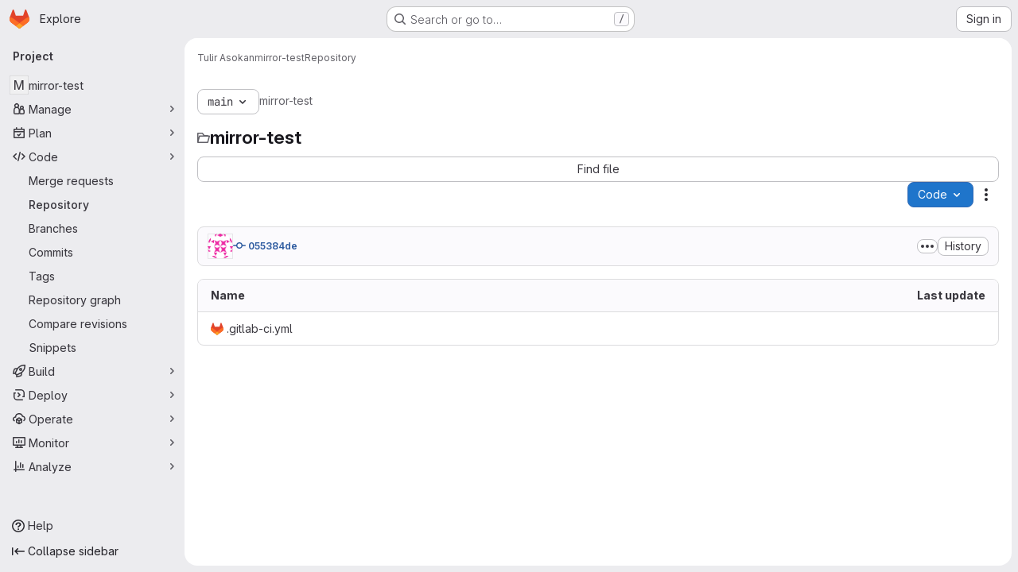

--- FILE ---
content_type: text/javascript; charset=utf-8
request_url: https://mau.dev/assets/webpack/commons-pages.projects.blob.show-pages.projects.commits.show-pages.projects.show-pages.projects.tree.show.b86ada24.chunk.js
body_size: 23872
content:
(this.webpackJsonp=this.webpackJsonp||[]).push([["commons-pages.projects.blob.show-pages.projects.commits.show-pages.projects.show-pages.projects.tree.show","98292fa1","d50df462"],{"0a87":function(t,e,n){"use strict";n.d(e,"e",(function(){return o})),n.d(e,"h",(function(){return a})),n.d(e,"f",(function(){return s})),n.d(e,"a",(function(){return u})),n.d(e,"b",(function(){return c})),n.d(e,"j",(function(){return l})),n.d(e,"k",(function(){return d})),n.d(e,"c",(function(){return f})),n.d(e,"g",(function(){return h})),n.d(e,"l",(function(){return p})),n.d(e,"i",(function(){return m})),n.d(e,"d",(function(){return v}));var r=n("GuZl"),i=n("/lV4");const o="REF_TYPE_BRANCHES",a="REF_TYPE_TAGS",s="REF_TYPE_COMMITS",u=Object.freeze([o,a,s]),c="heads",l="tags",d="tag",f="branch",h="ref_type",p="x-total",m=r.g,v=Object.freeze({defaultLabelText:Object(i.a)("default"),dropdownHeader:Object(i.a)("Select Git revision"),searchPlaceholder:Object(i.a)("Search by Git revision"),noResultsWithQuery:Object(i.a)('No matching results for "%{query}"'),noResults:Object(i.a)("No matching results"),branchesErrorMessage:Object(i.a)("An error occurred while fetching branches. Retry the search."),tagsErrorMessage:Object(i.a)("An error occurred while fetching tags. Retry the search."),commitsErrorMessage:Object(i.a)("An error occurred while fetching commits. Retry the search."),selected:Object(i.a)("Selected"),branches:Object(i.a)("Branches"),tags:Object(i.a)("Tags"),commits:Object(i.a)("Commits"),noRefSelected:Object(i.a)("No ref selected"),totalCountLabel:Object(i.i)("TotalRefCountIndicator|1000+")})},"2o4f":function(t,e,n){"use strict";n.d(e,"b",(function(){return o})),n.d(e,"a",(function(){return a}));n("lFMf"),n("gOHk"),n("c9hT");var r=n("3twG"),i=n("w/32");function o(t,e){const n=t.match(/^refs\/(heads|tags)\/(.+)/)||[],[,r=null,i=t]=n,o={...e.query};r?o.ref_type=r.toLowerCase():delete o.ref_type;return{path:`/${encodeURI(i).replace(/#/g,"%23")}/${e.params.path||""}`,query:o}}function a(t,e,n){const o=new URL(window.location.href),a=o.pathname;let s,u=null,c="/-/tree",l=n;const d=n.match(/^refs\/(heads|tags)\/(.+)/);d&&([,u,l]=d),u?o.searchParams.set("ref_type",u.toLowerCase()):o.searchParams.delete("ref_type");const f=function(t){const e=Object(i.a)(t);return new RegExp(`(/-/(blob|tree|commits)|/blob)/${e}/?(.*)`)}(e).exec(a);return f&&([,c,,s]=f),o.pathname=Object(r.B)(t,c,encodeURI(l).replace(/#/g,"%23"),s),o.toString()}},"8Igx":function(t,e,n){"use strict";n.d(e,"a",(function(){return r}));const r=function(t="",...e){console.error("[gitlab]",t+"\n",...e)}},Fbrt:function(t,e,n){"use strict";n("3UXl"),n("iyoE");var r=n("9/Bc"),i=n("2TqH"),o=n("AxB5"),a=n("Q5rj"),s=n("zIFf"),u=n("/lV4"),c=n("bUk/"),l=n.n(c),d=n("aN3Q"),f=n.n(d),h=n("w0fo"),p=n("NTbY"),m=n("8Igx"),v=n("7F3p"),g=n("ygVz"),b=n("d85j"),y=n("HTBS"),_=n("GM3o"),w=n("i1dK"),k={name:"MergeRequestListItem",components:{GlIcon:b.a,GlAvatar:y.a,GlAvatarsInline:_.a},directives:{GlTooltip:s.a},props:{mergeRequest:{type:Object,required:!0}},computed:{formattedTime(){return Object(w.b)().format(this.mergeRequest.createdAt)},assignees(){var t;const e=null===(t=this.mergeRequest.assignees)||void 0===t?void 0:t.nodes;return e.length?e:[this.mergeRequest.author]},assigneesBadgeSrOnlyText(){return Object(u.h)("%d additional assignee","%d additional assignees",this.assignees.length-this.$options.MAX_VISIBLE_ASSIGNEES)}},MAX_VISIBLE_ASSIGNEES:3},S=n("tBpV"),R=Object(S.a)(k,(function(){var t=this,e=t._self._c;return e("div",{staticClass:"gl-flex"},[e("div",{staticClass:"gl-flex"},[e("gl-icon",{staticClass:"gl-mr-3 gl-flex-shrink-0",attrs:{name:"merge-request"}}),t._v(" "),e("div",{staticClass:"gl-flex-grow"},[e("div",{staticClass:"gl-mb-1 gl-mr-2 gl-line-clamp-2"},[t._v("\n        "+t._s(t.mergeRequest.title)+"\n      ")]),t._v(" "),e("span",{staticClass:"gl-text-sm gl-text-subtle"},[t._v("\n        "+t._s(t.s__("OpenMrBadge|Opened"))+" "),e("time",{domProps:{textContent:t._s(t.formattedTime)}})])])],1),t._v(" "),e("div",{staticClass:"gl-ml-auto"},[e("gl-avatars-inline",{attrs:{avatars:t.assignees,collapsed:!0,"avatar-size":24,"max-visible":t.$options.MAX_VISIBLE_ASSIGNEES,"badge-sr-only-text":t.assigneesBadgeSrOnlyText},scopedSlots:t._u([{key:"avatar",fn:function({avatar:t}){return[e("gl-avatar",{directives:[{name:"gl-tooltip",rawName:"v-gl-tooltip"}],attrs:{size:24,src:t.avatarUrl,alt:t.name,title:t.name}})]}}])})],1)])}),[],!1,null,null,null).exports;var E={components:{GlBadge:r.a,GlDisclosureDropdown:i.a,GlDisclosureDropdownItem:o.a,GlSkeletonLoader:a.a,MergeRequestListItem:R},directives:{GlTooltip:s.a},mixins:[g.a.mixin()],props:{projectPath:{type:String,required:!0},blobPath:{type:String,required:!0},currentRef:{type:String,required:!0}},data:()=>({openMrsCount:null,openMrs:[],isDropdownOpen:!1}),computed:{badgeTitle:()=>Object(u.i)("OpenMrBadge|Open merge requests created in the past 30 days that target this branch and modify this file."),openMRsCountText(){return Object(u.j)(Object(u.i)("OpenMrBadge|%{count} Open"),{count:this.openMrsCount})},createdAfter(){const t=Object(h.x)(new Date,29,{utc:!0});return Object(p.b)(t,"yyyy-mm-dd HH:MM:ss Z",!0)},isLoading(){return this.$apollo.queries.loading},showBadge(){return!this.isLoading&&this.openMrsCount>0},queryVariables(){return{projectPath:this.projectPath,targetBranch:[this.currentRef],blobPath:this.blobPath,createdAfter:this.createdAfter}}},apollo:{openMrsCount:{query:l.a,variables(){return this.queryVariables},update:({project:{mergeRequests:{count:t}={}}={}}={})=>t,result(){this.openMrsCount>0&&this.trackEvent("render_recent_mrs_for_file_on_branch_badge",{value:this.openMrsCount})},error(t){Object(m.a)("Failed to fetch merge request count. See exception details for more information.",t),v.b(t)}},openMrs:{query:f.a,variables(){return this.queryVariables},skip(){return!this.isDropdownOpen},update:function(t){var e;return(null==t||null===(e=t.project)||void 0===e||null===(e=e.mergeRequests)||void 0===e||null===(e=e.nodes)||void 0===e?void 0:e.map((function(t){return{...t,text:t.title,href:t.webUrl}})))||[]},error(t){Object(m.a)("Failed to fetch merge requests. See exception details for more information.",t),v.b(t)}}}},C=Object(S.a)(E,(function(){var t=this,e=t._self._c;return t.showBadge?e("gl-disclosure-dropdown",{attrs:{"aria-label":t.openMRsCountText,"fluid-width":!0,loading:t.isLoading,placement:"bottom-end"},on:{shown:function(e){t.isDropdownOpen=!0},hidden:function(e){t.isDropdownOpen=!1}},scopedSlots:t._u([{key:"toggle",fn:function(){return[e("button",{staticClass:"gl-rounded-pill gl-border-none gl-bg-transparent gl-p-0 gl-leading-0",attrs:{"data-event-tracking":"click_dropdown_showing_recent_mrs_for_file_on_branch","data-event-value":t.openMrsCount}},[e("gl-badge",{directives:[{name:"gl-tooltip",rawName:"v-gl-tooltip"}],staticClass:"gl-h-full",attrs:{"data-testid":"open-mr-badge",variant:"success",icon:"merge-request",title:t.badgeTitle,"aria-label":t.badgeTitle,tag:"a"}},[t._v("\n        "+t._s(t.openMRsCountText)+"\n      ")])],1)]},proxy:!0},{key:"header",fn:function(){return[e("div",{staticClass:"gl-border-b-1 gl-border-default gl-p-4 gl-font-bold gl-border-b-solid"},[t._v("\n      "+t._s(t.s__("OpenMrBadge|Open merge requests"))+"\n      "),e("gl-badge",[t._v(t._s(t.openMrsCount))])],1)]},proxy:!0}],null,!1,3747400744)},[t._v(" "),t._v(" "),!t.openMrs.length||t.isLoading?e("div",{staticClass:"gl-w-34 gl-px-5 gl-py-3 @md/panel:gl-w-48"},[e("gl-skeleton-loader",{attrs:{height:15}},[e("rect",{attrs:{width:"250",height:"15",rx:"4"}})])],1):e("ul",{staticClass:"gl-m-0 gl-w-34 gl-p-0 @md/panel:gl-w-48"},t._l(t.openMrs,(function(n){return e("gl-disclosure-dropdown-item",{key:n.iid,attrs:{item:n},scopedSlots:t._u([{key:"list-item",fn:function(){return[e("merge-request-list-item",{attrs:{"merge-request":n}})]},proxy:!0}],null,!0)})})),1)]):t._e()}),[],!1,null,null,null);e.a=C.exports},HFsG:function(t,e,n){"use strict";n.d(e,"a",(function(){return S}));var r={};n.r(r),n.d(r,"setEnabledRefTypes",(function(){return c})),n.d(r,"setParams",(function(){return l})),n.d(r,"setUseSymbolicRefNames",(function(){return d})),n.d(r,"setProjectId",(function(){return f})),n.d(r,"setSelectedRef",(function(){return h})),n.d(r,"search",(function(){return p})),n.d(r,"searchBranches",(function(){return m})),n.d(r,"searchTags",(function(){return v})),n.d(r,"searchCommits",(function(){return g}));var i={};n.r(i),n.d(i,"isQueryPossiblyASha",(function(){return b})),n.d(i,"isLoading",(function(){return y}));var o=n("ewH8"),a=n("yi8e"),s=n("qPgm"),u=n("0a87");const c=function({commit:t},e){return t("SET_ENABLED_REF_TYPES",e)},l=function({commit:t},e){return t("SET_PARAMS",e)},d=function({commit:t},e){return t("SET_USE_SYMBOLIC_REF_NAMES",e)},f=function({commit:t},e){return t("SET_PROJECT_ID",e)},h=function({commit:t},e){return t("SET_SELECTED_REF",e)},p=function({state:t,dispatch:e,commit:n},r){n("SET_QUERY",r);const i=function(n,r){t.enabledRefTypes.includes(n)&&e(r)};i(u.e,"searchBranches"),i(u.h,"searchTags"),i(u.f,"searchCommits")},m=function({commit:t,state:e}){t("REQUEST_START"),s.b.branches(e.projectId,e.query,e.params).then((function(e){t("RECEIVE_BRANCHES_SUCCESS",e)})).catch((function(e){t("RECEIVE_BRANCHES_ERROR",e)})).finally((function(){t("REQUEST_FINISH")}))},v=function({commit:t,state:e}){t("REQUEST_START"),s.b.tags(e.projectId,e.query).then((function(e){t("RECEIVE_TAGS_SUCCESS",e)})).catch((function(e){t("RECEIVE_TAGS_ERROR",e)})).finally((function(){t("REQUEST_FINISH")}))},g=function({commit:t,state:e,getters:n}){n.isQueryPossiblyASha?(t("REQUEST_START"),s.b.commit(e.projectId,e.query).then((function(e){t("RECEIVE_COMMITS_SUCCESS",e)})).catch((function(e){t("RECEIVE_COMMITS_ERROR",e)})).finally((function(){t("REQUEST_FINISH")}))):t("RESET_COMMIT_MATCHES")},b=function({query:t}){return/^[0-9a-f]{4,40}$/i.test(t)},y=function({requestCount:t}){return t>0};n("3UXl"),n("iyoE");var _=n("NmEs"),w=n("QwBj"),k={SET_ENABLED_REF_TYPES(t,e){t.enabledRefTypes=e},SET_USE_SYMBOLIC_REF_NAMES(t,e){t.useSymbolicRefNames=e},SET_PARAMS(t,e){t.params=e},SET_PROJECT_ID(t,e){t.projectId=e},SET_SELECTED_REF(t,e){t.selectedRef=e},SET_QUERY(t,e){t.query=e},REQUEST_START(t){t.requestCount+=1},REQUEST_FINISH(t){t.requestCount-=1},RECEIVE_BRANCHES_SUCCESS(t,e){t.matches.branches={list:Object(_.f)(e.data).map((function(e){return{name:e.name,value:t.useSymbolicRefNames?"refs/heads/"+e.name:void 0,default:e.default,protected:e.protected}})),totalCount:parseInt(e.headers[u.l],10),error:null}},RECEIVE_BRANCHES_ERROR(t,e){t.matches.branches={list:[],totalCount:0,error:e}},RECEIVE_TAGS_SUCCESS(t,e){t.matches.tags={list:Object(_.f)(e.data).map((function(e){return{name:e.name,value:t.useSymbolicRefNames?"refs/tags/"+e.name:void 0,protected:e.protected}})),totalCount:parseInt(e.headers[u.l],10),error:null}},RECEIVE_TAGS_ERROR(t,e){t.matches.tags={list:[],totalCount:0,error:e}},RECEIVE_COMMITS_SUCCESS(t,e){const n=Object(_.f)(e.data);t.matches.commits={list:[{name:n.shortId,value:n.id,subtitle:n.title}],totalCount:1,error:null}},RECEIVE_COMMITS_ERROR(t,e){var n;t.matches.commits={list:[],totalCount:0,error:(null===(n=e.response)||void 0===n?void 0:n.status)!==w.d?e:null}},RESET_COMMIT_MATCHES(t){t.matches.commits={list:[],totalCount:0,error:null}}};o.default.use(a.b);e.b=function(){return new a.b.Store({actions:r,getters:i,mutations:k,state:{enabledRefTypes:[],projectId:null,query:"",matches:{branches:{list:[],totalCount:0,error:null},tags:{list:[],totalCount:0,error:null},commits:{list:[],totalCount:0,error:null}},selectedRef:null,params:null,requestCount:0}})};const S=function(){return{namespaced:!0,actions:r,getters:i,mutations:k,state:{enabledRefTypes:[],projectId:null,query:"",matches:{branches:{list:[],totalCount:0,error:null},tags:{list:[],totalCount:0,error:null},commits:{list:[],totalCount:0,error:null}},selectedRef:null,params:null,requestCount:0}}}},QwBj:function(t,e,n){"use strict";n.d(e,"a",(function(){return r})),n.d(e,"f",(function(){return i})),n.d(e,"e",(function(){return o})),n.d(e,"j",(function(){return a})),n.d(e,"b",(function(){return s})),n.d(e,"d",(function(){return u})),n.d(e,"c",(function(){return c})),n.d(e,"g",(function(){return l})),n.d(e,"k",(function(){return d})),n.d(e,"i",(function(){return f})),n.d(e,"h",(function(){return h})),n.d(e,"l",(function(){return p}));const r=0,i=200,o=204,a=401,s=403,u=404,c=410,l=413,d=422,f=429,h=503,p=[i,201,202,203,o,205,206,207,208,226]},Vkrm:function(t,e,n){"use strict";var r=n("q3oM"),i={name:"GlBaseAnimatedIcon",props:{ariaLabel:{type:String,required:!1,default:void 0},variant:{type:String,required:!1,default:"current",validator:function(t){return Object.keys(r.g).includes(t)}},isOn:{type:Boolean,required:!1,default:!1}},computed:{iconStateClass(){return this.isOn?"gl-animated-icon gl-animated-icon-on":"gl-animated-icon gl-animated-icon-off"},iconVariantClass(){return this.variant?r.g[this.variant]:""}}},o=n("tBpV"),a=Object(o.a)(i,(function(){return(0,this._self._c)("svg",{class:[this.iconStateClass,this.iconVariantClass],attrs:{"aria-label":this.ariaLabel,width:"16",height:"16",viewBox:"0 0 16 16",fill:"none",xmlns:"http://www.w3.org/2000/svg"}})}),[],!1,null,null,null);e.a=a.exports},aN3Q:function(t,e,n){var r={kind:"Document",definitions:[{kind:"OperationDefinition",operation:"query",name:{kind:"Name",value:"getOpenMrsForBlobPath"},variableDefinitions:[{kind:"VariableDefinition",variable:{kind:"Variable",name:{kind:"Name",value:"projectPath"}},type:{kind:"NonNullType",type:{kind:"NamedType",name:{kind:"Name",value:"ID"}}},directives:[]},{kind:"VariableDefinition",variable:{kind:"Variable",name:{kind:"Name",value:"targetBranch"}},type:{kind:"ListType",type:{kind:"NonNullType",type:{kind:"NamedType",name:{kind:"Name",value:"String"}}}},directives:[]},{kind:"VariableDefinition",variable:{kind:"Variable",name:{kind:"Name",value:"blobPath"}},type:{kind:"NonNullType",type:{kind:"NamedType",name:{kind:"Name",value:"String"}}},directives:[]},{kind:"VariableDefinition",variable:{kind:"Variable",name:{kind:"Name",value:"createdAfter"}},type:{kind:"NonNullType",type:{kind:"NamedType",name:{kind:"Name",value:"Time"}}},directives:[]}],directives:[],selectionSet:{kind:"SelectionSet",selections:[{kind:"Field",name:{kind:"Name",value:"project"},arguments:[{kind:"Argument",name:{kind:"Name",value:"fullPath"},value:{kind:"Variable",name:{kind:"Name",value:"projectPath"}}}],directives:[],selectionSet:{kind:"SelectionSet",selections:[{kind:"Field",name:{kind:"Name",value:"id"},arguments:[],directives:[]},{kind:"Field",name:{kind:"Name",value:"mergeRequests"},arguments:[{kind:"Argument",name:{kind:"Name",value:"state"},value:{kind:"EnumValue",value:"opened"}},{kind:"Argument",name:{kind:"Name",value:"targetBranches"},value:{kind:"Variable",name:{kind:"Name",value:"targetBranch"}}},{kind:"Argument",name:{kind:"Name",value:"blobPath"},value:{kind:"Variable",name:{kind:"Name",value:"blobPath"}}},{kind:"Argument",name:{kind:"Name",value:"createdAfter"},value:{kind:"Variable",name:{kind:"Name",value:"createdAfter"}}}],directives:[],selectionSet:{kind:"SelectionSet",selections:[{kind:"Field",name:{kind:"Name",value:"nodes"},arguments:[],directives:[],selectionSet:{kind:"SelectionSet",selections:[{kind:"Field",name:{kind:"Name",value:"id"},arguments:[],directives:[]},{kind:"Field",name:{kind:"Name",value:"iid"},arguments:[],directives:[]},{kind:"Field",name:{kind:"Name",value:"title"},arguments:[],directives:[]},{kind:"Field",name:{kind:"Name",value:"webUrl"},arguments:[],directives:[]},{kind:"Field",name:{kind:"Name",value:"createdAt"},arguments:[],directives:[]},{kind:"Field",name:{kind:"Name",value:"author"},arguments:[],directives:[],selectionSet:{kind:"SelectionSet",selections:[{kind:"FragmentSpread",name:{kind:"Name",value:"User"},directives:[]}]}},{kind:"Field",name:{kind:"Name",value:"assignees"},arguments:[],directives:[],selectionSet:{kind:"SelectionSet",selections:[{kind:"Field",name:{kind:"Name",value:"nodes"},arguments:[],directives:[],selectionSet:{kind:"SelectionSet",selections:[{kind:"FragmentSpread",name:{kind:"Name",value:"User"},directives:[]}]}}]}},{kind:"Field",name:{kind:"Name",value:"project"},arguments:[],directives:[],selectionSet:{kind:"SelectionSet",selections:[{kind:"Field",name:{kind:"Name",value:"id"},arguments:[],directives:[]},{kind:"Field",name:{kind:"Name",value:"fullPath"},arguments:[],directives:[]}]}},{kind:"Field",name:{kind:"Name",value:"sourceBranch"},arguments:[],directives:[]}]}},{kind:"Field",name:{kind:"Name",value:"count"},arguments:[],directives:[]}]}}]}}]}}],loc:{start:0,end:692}};r.loc.source={body:'#import "~/graphql_shared/fragments/user.fragment.graphql"\n\nquery getOpenMrsForBlobPath(\n  $projectPath: ID!\n  $targetBranch: [String!]\n  $blobPath: String!\n  $createdAfter: Time!\n) {\n  project(fullPath: $projectPath) {\n    id\n    mergeRequests(\n      state: opened\n      targetBranches: $targetBranch\n      blobPath: $blobPath\n      createdAfter: $createdAfter\n    ) {\n      nodes {\n        id\n        iid\n        title\n        webUrl\n        createdAt\n        author {\n          ...User\n        }\n        assignees {\n          nodes {\n            ...User\n          }\n        }\n        project {\n          id\n          fullPath\n        }\n        sourceBranch\n      }\n      count\n    }\n  }\n}\n',name:"GraphQL request",locationOffset:{line:1,column:1}};var i={};r.definitions=r.definitions.concat(n("aBoS").definitions.filter((function(t){if("FragmentDefinition"!==t.kind)return!0;var e=t.name.value;return!i[e]&&(i[e]=!0,!0)})));var o={};function a(t,e){for(var n=0;n<t.definitions.length;n++){var r=t.definitions[n];if(r.name&&r.name.value==e)return r}}r.definitions.forEach((function(t){if(t.name){var e=new Set;!function t(e,n){if("FragmentSpread"===e.kind)n.add(e.name.value);else if("VariableDefinition"===e.kind){var r=e.type;"NamedType"===r.kind&&n.add(r.name.value)}e.selectionSet&&e.selectionSet.selections.forEach((function(e){t(e,n)})),e.variableDefinitions&&e.variableDefinitions.forEach((function(e){t(e,n)})),e.definitions&&e.definitions.forEach((function(e){t(e,n)}))}(t,e),o[t.name.value]=e}})),t.exports=r,t.exports.getOpenMrsForBlobPath=function(t,e){var n={kind:t.kind,definitions:[a(t,e)]};t.hasOwnProperty("loc")&&(n.loc=t.loc);var r=o[e]||new Set,i=new Set,s=new Set;for(r.forEach((function(t){s.add(t)}));s.size>0;){var u=s;s=new Set,u.forEach((function(t){i.has(t)||(i.add(t),(o[t]||new Set).forEach((function(t){s.add(t)})))}))}return i.forEach((function(e){var r=a(t,e);r&&n.definitions.push(r)})),n}(r,"getOpenMrsForBlobPath")},b4aW:function(t,e,n){"use strict";var r=n("ewH8"),i=n("NmEs"),o=n("3twG"),a=(n("lFMf"),n("gOHk"),n("c9hT"),n("Oxu3")),s=n("CbCZ"),u=n("dIEn"),c=n("/lV4"),l=n("0a87"),d={i18n:{title:Object(c.i)("AmbiguousRef|Which reference do you want to view?"),description:Object(c.j)(Object(c.i)("AmbiguousRef|There is a branch and a tag with the same name of %{ref}.")),secondaryDescription:Object(c.i)("AmbiguousRef|Which reference would you like to view?"),viewTagButton:Object(c.i)("AmbiguousRef|View tag"),viewBranchButton:Object(c.i)("AmbiguousRef|View branch")},tagRefType:l.j,branchRefType:l.b,components:{GlModal:a.a,GlButton:s.a,GlSprintf:u.a},props:{refName:{type:String,required:!0}},mounted(){this.$refs.ambiguousRefModal.show()},methods:{navigate(t){const e=new URL(window.location.href);e.searchParams.set(l.g,t),Object(o.T)(e.toString())}}},f=n("tBpV"),h=Object(f.a)(d,(function(){var t=this,e=t._self._c;return e("gl-modal",{ref:"ambiguousRefModal",attrs:{"modal-id":"ambiguous-ref",title:t.$options.i18n.title},on:{primary:t.navigate},scopedSlots:t._u([{key:"modal-footer",fn:function(){return[e("gl-button",{attrs:{category:"secondary",variant:"confirm","data-testid":"view-tag-btn"},on:{click:function(){return t.navigate(t.$options.tagRefType)}}},[t._v(t._s(t.$options.i18n.viewTagButton))]),t._v(" "),e("gl-button",{attrs:{category:"secondary",variant:"confirm","data-testid":"view-branch-btn"},on:{click:function(){return t.navigate(t.$options.branchRefType)}}},[t._v(t._s(t.$options.i18n.viewBranchButton))])]},proxy:!0}])},[e("p",{staticClass:"gl-mb-0"},[e("gl-sprintf",{attrs:{message:t.$options.i18n.description},scopedSlots:t._u([{key:"ref",fn:function(){return[e("code",[t._v(t._s(t.refName))])]},proxy:!0}])})],1),t._v(" "),e("p",[t._v("\n    "+t._s(t.$options.i18n.secondaryDescription)+"\n  ")])])}),[],!1,null,null,null).exports;e.a=function(t=document.querySelector("#js-ambiguous-ref-modal")){const e=Object(o.s)(l.g),n=e===l.j||e===l.b;if(!t||n||!Object(i.G)(t.dataset.ambiguous))return!1;const{ref:a}=t.dataset;return new r.default({el:t,render:t=>t(h,{props:{refName:a}})})}},"bUk/":function(t,e){var n={kind:"Document",definitions:[{kind:"OperationDefinition",operation:"query",name:{kind:"Name",value:"getOpenMrCountForBlobPath"},variableDefinitions:[{kind:"VariableDefinition",variable:{kind:"Variable",name:{kind:"Name",value:"projectPath"}},type:{kind:"NonNullType",type:{kind:"NamedType",name:{kind:"Name",value:"ID"}}},directives:[]},{kind:"VariableDefinition",variable:{kind:"Variable",name:{kind:"Name",value:"targetBranch"}},type:{kind:"ListType",type:{kind:"NonNullType",type:{kind:"NamedType",name:{kind:"Name",value:"String"}}}},directives:[]},{kind:"VariableDefinition",variable:{kind:"Variable",name:{kind:"Name",value:"blobPath"}},type:{kind:"NonNullType",type:{kind:"NamedType",name:{kind:"Name",value:"String"}}},directives:[]},{kind:"VariableDefinition",variable:{kind:"Variable",name:{kind:"Name",value:"createdAfter"}},type:{kind:"NonNullType",type:{kind:"NamedType",name:{kind:"Name",value:"Time"}}},directives:[]}],directives:[],selectionSet:{kind:"SelectionSet",selections:[{kind:"Field",name:{kind:"Name",value:"project"},arguments:[{kind:"Argument",name:{kind:"Name",value:"fullPath"},value:{kind:"Variable",name:{kind:"Name",value:"projectPath"}}}],directives:[],selectionSet:{kind:"SelectionSet",selections:[{kind:"Field",name:{kind:"Name",value:"id"},arguments:[],directives:[]},{kind:"Field",name:{kind:"Name",value:"mergeRequests"},arguments:[{kind:"Argument",name:{kind:"Name",value:"state"},value:{kind:"EnumValue",value:"opened"}},{kind:"Argument",name:{kind:"Name",value:"targetBranches"},value:{kind:"Variable",name:{kind:"Name",value:"targetBranch"}}},{kind:"Argument",name:{kind:"Name",value:"blobPath"},value:{kind:"Variable",name:{kind:"Name",value:"blobPath"}}},{kind:"Argument",name:{kind:"Name",value:"createdAfter"},value:{kind:"Variable",name:{kind:"Name",value:"createdAfter"}}}],directives:[],selectionSet:{kind:"SelectionSet",selections:[{kind:"Field",name:{kind:"Name",value:"count"},arguments:[],directives:[]}]}}]}}]}}],loc:{start:0,end:338}};n.loc.source={body:"query getOpenMrCountForBlobPath(\n  $projectPath: ID!\n  $targetBranch: [String!]\n  $blobPath: String!\n  $createdAfter: Time!\n) {\n  project(fullPath: $projectPath) {\n    id\n    mergeRequests(\n      state: opened\n      targetBranches: $targetBranch\n      blobPath: $blobPath\n      createdAfter: $createdAfter\n    ) {\n      count\n    }\n  }\n}\n",name:"GraphQL request",locationOffset:{line:1,column:1}};var r={};function i(t,e){for(var n=0;n<t.definitions.length;n++){var r=t.definitions[n];if(r.name&&r.name.value==e)return r}}n.definitions.forEach((function(t){if(t.name){var e=new Set;!function t(e,n){if("FragmentSpread"===e.kind)n.add(e.name.value);else if("VariableDefinition"===e.kind){var r=e.type;"NamedType"===r.kind&&n.add(r.name.value)}e.selectionSet&&e.selectionSet.selections.forEach((function(e){t(e,n)})),e.variableDefinitions&&e.variableDefinitions.forEach((function(e){t(e,n)})),e.definitions&&e.definitions.forEach((function(e){t(e,n)}))}(t,e),r[t.name.value]=e}})),t.exports=n,t.exports.getOpenMrCountForBlobPath=function(t,e){var n={kind:t.kind,definitions:[i(t,e)]};t.hasOwnProperty("loc")&&(n.loc=t.loc);var o=r[e]||new Set,a=new Set,s=new Set;for(o.forEach((function(t){s.add(t)}));s.size>0;){var u=s;s=new Set,u.forEach((function(t){a.has(t)||(a.add(t),(r[t]||new Set).forEach((function(t){s.add(t)})))}))}return a.forEach((function(e){var r=i(t,e);r&&n.definitions.push(r)})),n}(n,"getOpenMrCountForBlobPath")},lOtA:function(t,e,n){"use strict";n("eJ0a");var r=n("P/Kr"),i=n.n(r),o=n("Tmea"),a=n.n(o),s=(n("LdIe"),n("z6RN"),n("PTOk"),n("dHQd"),n("yoDG"),n("KeS/"),n("tWNI"),n("8d6S"),n("VwWG"),n("IYHS"),n("rIA9"),n("MViX"),n("zglm"),n("GDOA"),n("hlbI"),n("a0mT"),n("u3H1"),n("ta8/"),n("IKCR"),n("nmTw"),n("W2kU"),n("58fc"),n("7dtT"),n("Rhav"),n("uhEP"),n("eppl"),n("B++/"),n("47t/"),n("v2fZ"),n("9/Bc")),u=n("d85j"),c=n("93nq"),l=n("zIFf"),d=n("yi8e"),f=n("/lV4"),h=n("yPtd"),p=n("udiD"),m=n("0a87"),v=n("HFsG");n("3UXl"),n("iyoE"),n("UezY"),n("hG7+");function g(t){return t.map((function(t){return{text:t.name,value:t.value||t.name,protected:t.protected,default:t.default}}))}var b={name:"RefSelector",components:{GlBadge:s.a,GlIcon:u.a,GlCollapsibleListbox:c.a,ProtectedBadge:h.a},directives:{GlTooltip:l.a},inheritAttrs:!1,props:{disabled:{type:Boolean,required:!1,default:!1},enabledRefTypes:{type:Array,required:!1,default:function(){return m.a},validator:function(t){return i()(t)&&t.length>0&&t.every((function(t){return m.a.includes(t)}))&&t.length===new Set(t).size}},value:{type:String,required:!1,default:""},queryParams:{type:Object,required:!1,default:function(){}},projectId:{type:String,required:!0},translations:{type:Object,required:!1,default:function(){return{}}},useSymbolicRefNames:{type:Boolean,required:!1,default:!1},state:{type:Boolean,required:!1,default:!0},name:{type:String,required:!1,default:""},toggleButtonClass:{type:[String,Object,Array],required:!1,default:null},defaultBranch:{type:String,required:!1,default:null}},data:()=>({query:""}),computed:{...Object(d.f)({matches:function(t){return t.matches},lastQuery:function(t){return t.query},selectedRef:function(t){return t.selectedRef},params:function(t){return t.params}}),...Object(d.d)(["isLoading","isQueryPossiblyASha"]),i18n(){return{...m.d,...this.translations}},listBoxItems(){var t=this;const{branches:e,tags:n,commits:r}=this;let i;if(this.selectedRef){const e=!this.query&&{name:this.selectedRefForDisplay,value:this.selectedRef};i=this.branches.find((function(e){var n;return(null!==(n=e.value)&&void 0!==n?n:e.name)===t.selectedRef}))||this.tags.find((function(e){var n;return(null!==(n=e.value)&&void 0!==n?n:e.name)===t.selectedRef}))||this.commits.find((function(e){var n;return(null!==(n=e.value)&&void 0!==n?n:e.name)===t.selectedRef}))||e}const o=e.find((function(e){return e.name===t.defaultBranch}));return this.defaultBranch&&!o&&e.push({name:this.defaultBranch,value:this.defaultBranch,default:!0}),function({branches:t,tags:e,commits:n,selectedRef:r}){const i=[],o=function(t,e,n=!0){if(!t)return;const o=n&&r?t.filter((function(t){return t.name!==r.name})):t;null!=o&&o.length&&i.push({text:e,options:g(o).sort((function(t,e){return Boolean(e.default)-Boolean(t.default)}))})};return r&&o([r],m.d.selected,!1),o(t,m.d.branches),o(e,m.d.tags),o(n,m.d.commits),i}({branches:e,tags:n,commits:r,selectedRef:i})},branches(){return this.enabledRefTypes.includes(m.e)?this.matches.branches.list:[]},tags(){return this.enabledRefTypes.includes(m.h)?this.matches.tags.list:[]},commits(){return this.enabledRefTypes.includes(m.f)?this.matches.commits.list:[]},extendedToggleButtonClass(){const t=[{"!gl-shadow-inner-1-red-500":!this.state,"gl-font-monospace":Boolean(this.selectedRef)},"gl-mb-0"];return Array.isArray(this.toggleButtonClass)?t.push(...this.toggleButtonClass):t.push(this.toggleButtonClass),t},footerSlotProps(){return{isLoading:this.isLoading,matches:this.matches,query:this.lastQuery}},errors(){return function(t,e,n){const r=[];return t&&t.error&&r.push(m.d.branchesErrorMessage),e&&e.error&&r.push(m.d.tagsErrorMessage),n&&n.error&&r.push(m.d.commitsErrorMessage),r}(this.matches.branches,this.matches.tags,this.matches.commits)},selectedRefForDisplay(){return this.useSymbolicRefNames&&this.selectedRef?this.selectedRef.replace(/^refs\/(tags|heads)\//,""):this.selectedRef},buttonText(){return this.selectedRefForDisplay||this.i18n.noRefSelected},noResultsMessage(){return this.lastQuery?Object(f.j)(this.i18n.noResultsWithQuery,{query:this.lastQuery}):this.i18n.noResults},dropdownIcon(){let t;return this.selectedRef.includes("refs/"+m.j)?t=m.k:this.selectedRef.includes("refs/"+m.b)&&(t=m.c),t}},watch:{value:{immediate:!0,handler(){this.value!==this.selectedRef&&this.setSelectedRef(this.value)}}},beforeCreate(){this.$store=Object(v.b)()},created(){var t=this;this.debouncedSearch=a()(this.search,m.i),this.setProjectId(this.projectId),this.setParams(this.queryParams),this.$watch("enabledRefTypes",(function(){t.setEnabledRefTypes(t.enabledRefTypes),t.search()}),{immediate:!0}),this.$watch("useSymbolicRefNames",(function(){return t.setUseSymbolicRefNames(t.useSymbolicRefNames)}),{immediate:!0})},methods:{...Object(d.c)(["setEnabledRefTypes","setUseSymbolicRefNames","setParams","setProjectId","setSelectedRef"]),...Object(d.c)({storeSearch:"search"}),onSearchBoxInput(t=""){this.query=null==t?void 0:t.trim(),this.debouncedSearch()},selectRef(t){this.disabled||(this.setSelectedRef(t),this.$emit("input",this.selectedRef))},search(){this.storeSearch(this.query)},totalCountText(t){return t>999?this.i18n.totalCountLabel:""+t},isSelectedGroup(t){return t===this.i18n.selected},onCopyToClipboard(){this.selectedRef.startsWith("refs/"+m.j)?Object(p.default)(Object(f.a)("Tag name copied to clipboard.")):Object(p.default)(Object(f.a)("Branch name copied to clipboard."))}}},y=n("tBpV"),_=Object(y.a)(b,(function(){var t=this,e=t._self._c;return e("div",[e("gl-collapsible-listbox",t._g(t._b({staticClass:"ref-selector gl-w-full",attrs:{block:"",searchable:"",selected:t.selectedRef,"header-text":t.i18n.dropdownHeader,items:t.listBoxItems,"no-results-text":t.noResultsMessage,searching:t.isLoading,"search-placeholder":t.i18n.searchPlaceholder,"toggle-class":t.extendedToggleButtonClass,"toggle-text":t.buttonText,icon:t.dropdownIcon,disabled:t.disabled},on:{hidden:function(e){return t.$emit("hide")},search:t.onSearchBoxInput,select:t.selectRef},scopedSlots:t._u([{key:"group-label",fn:function({group:n}){return[e("div",{staticClass:"gl-flex gl-items-center gl-justify-between gl-pb-1"},[e("div",[t._v("\n          "+t._s(n.text)+"\n          "),t.isSelectedGroup(n.text)?t._e():e("gl-badge",{attrs:{"data-testid":"count"}},[t._v(t._s(t.totalCountText(n.options.length)))])],1),t._v(" "),t.isSelectedGroup(n.text)&&t.selectedRef?e("div",{directives:[{name:"gl-tooltip",rawName:"v-gl-tooltip.hover.focus.click.html",value:{placement:"left",boundary:"scrollParent"},expression:"{\n            placement: 'left',\n            boundary: 'scrollParent',\n          }",modifiers:{hover:!0,focus:!0,click:!0,html:!0}}],staticClass:"gl-mr-3 gl-cursor-pointer",attrs:{title:t.__("Copy selected ref"),"data-testid":"clipboard","data-clipboard-text":t.selectedRefForDisplay},on:{click:t.onCopyToClipboard}},[e("gl-icon",{attrs:{name:"copy-to-clipboard"}})],1):t._e()])]}},{key:"list-item",fn:function({item:n}){return[t._v("\n      "+t._s(n.text)+"\n      "),n.default?e("gl-badge",{attrs:{variant:"info"}},[t._v(t._s(t.i18n.defaultLabelText))]):t._e(),t._v(" "),n.protected?e("protected-badge"):t._e()]}},{key:"footer",fn:function(){return[t._t("footer",null,null,t.footerSlotProps),t._v(" "),t._l(t.errors,(function(n){return e("div",{key:n,staticClass:"gl-mx-4 gl-my-3 gl-flex gl-items-start gl-text-danger",attrs:{"data-testid":"red-selector-error-list"}},[e("gl-icon",{staticClass:"gl-mr-2 gl-mt-2 gl-shrink-0",attrs:{name:"error"}}),t._v(" "),e("span",[t._v(t._s(n))])],1)}))]},proxy:!0}],null,!0)},"gl-collapsible-listbox",t.$attrs,!1),t.$listeners)),t._v(" "),t.name?e("input",{attrs:{"data-testid":"selected-ref-form-field",type:"hidden",name:t.name},domProps:{value:t.selectedRef}}):t._e()],1)}),[],!1,null,null,null);e.a=_.exports},lRsd:function(t,e,n){"use strict";function r(t,e){for(var n in e)t[n]=e[n];return t}n.d(e,"a",(function(){return Ut}));var i=/[!'()*]/g,o=function(t){return"%"+t.charCodeAt(0).toString(16)},a=/%2C/g,s=function(t){return encodeURIComponent(t).replace(i,o).replace(a,",")};function u(t){try{return decodeURIComponent(t)}catch(t){0}return t}var c=function(t){return null==t||"object"==typeof t?t:String(t)};function l(t){var e={};return(t=t.trim().replace(/^(\?|#|&)/,""))?(t.split("&").forEach((function(t){var n=t.replace(/\+/g," ").split("="),r=u(n.shift()),i=n.length>0?u(n.join("=")):null;void 0===e[r]?e[r]=i:Array.isArray(e[r])?e[r].push(i):e[r]=[e[r],i]})),e):e}function d(t){var e=t?Object.keys(t).map((function(e){var n=t[e];if(void 0===n)return"";if(null===n)return s(e);if(Array.isArray(n)){var r=[];return n.forEach((function(t){void 0!==t&&(null===t?r.push(s(e)):r.push(s(e)+"="+s(t)))})),r.join("&")}return s(e)+"="+s(n)})).filter((function(t){return t.length>0})).join("&"):null;return e?"?"+e:""}var f=/\/?$/;function h(t,e,n,r){var i=r&&r.options.stringifyQuery,o=e.query||{};try{o=p(o)}catch(t){}var a={name:e.name||t&&t.name,meta:t&&t.meta||{},path:e.path||"/",hash:e.hash||"",query:o,params:e.params||{},fullPath:g(e,i),matched:t?v(t):[]};return n&&(a.redirectedFrom=g(n,i)),Object.freeze(a)}function p(t){if(Array.isArray(t))return t.map(p);if(t&&"object"==typeof t){var e={};for(var n in t)e[n]=p(t[n]);return e}return t}var m=h(null,{path:"/"});function v(t){for(var e=[];t;)e.unshift(t),t=t.parent;return e}function g(t,e){var n=t.path,r=t.query;void 0===r&&(r={});var i=t.hash;return void 0===i&&(i=""),(n||"/")+(e||d)(r)+i}function b(t,e,n){return e===m?t===e:!!e&&(t.path&&e.path?t.path.replace(f,"")===e.path.replace(f,"")&&(n||t.hash===e.hash&&y(t.query,e.query)):!(!t.name||!e.name)&&(t.name===e.name&&(n||t.hash===e.hash&&y(t.query,e.query)&&y(t.params,e.params))))}function y(t,e){if(void 0===t&&(t={}),void 0===e&&(e={}),!t||!e)return t===e;var n=Object.keys(t).sort(),r=Object.keys(e).sort();return n.length===r.length&&n.every((function(n,i){var o=t[n];if(r[i]!==n)return!1;var a=e[n];return null==o||null==a?o===a:"object"==typeof o&&"object"==typeof a?y(o,a):String(o)===String(a)}))}function _(t){for(var e=0;e<t.matched.length;e++){var n=t.matched[e];for(var r in n.instances){var i=n.instances[r],o=n.enteredCbs[r];if(i&&o){delete n.enteredCbs[r];for(var a=0;a<o.length;a++)i._isBeingDestroyed||o[a](i)}}}}var w={name:"RouterView",functional:!0,props:{name:{type:String,default:"default"}},render:function(t,e){var n=e.props,i=e.children,o=e.parent,a=e.data;a.routerView=!0;for(var s=o.$createElement,u=n.name,c=o.$route,l=o._routerViewCache||(o._routerViewCache={}),d=0,f=!1;o&&o._routerRoot!==o;){var h=o.$vnode?o.$vnode.data:{};h.routerView&&d++,h.keepAlive&&o._directInactive&&o._inactive&&(f=!0),o=o.$parent}if(a.routerViewDepth=d,f){var p=l[u],m=p&&p.component;return m?(p.configProps&&k(m,a,p.route,p.configProps),s(m,a,i)):s()}var v=c.matched[d],g=v&&v.components[u];if(!v||!g)return l[u]=null,s();l[u]={component:g},a.registerRouteInstance=function(t,e){var n=v.instances[u];(e&&n!==t||!e&&n===t)&&(v.instances[u]=e)},(a.hook||(a.hook={})).prepatch=function(t,e){v.instances[u]=e.componentInstance},a.hook.init=function(t){t.data.keepAlive&&t.componentInstance&&t.componentInstance!==v.instances[u]&&(v.instances[u]=t.componentInstance),_(c)};var b=v.props&&v.props[u];return b&&(r(l[u],{route:c,configProps:b}),k(g,a,c,b)),s(g,a,i)}};function k(t,e,n,i){var o=e.props=function(t,e){switch(typeof e){case"undefined":return;case"object":return e;case"function":return e(t);case"boolean":return e?t.params:void 0;default:0}}(n,i);if(o){o=e.props=r({},o);var a=e.attrs=e.attrs||{};for(var s in o)t.props&&s in t.props||(a[s]=o[s],delete o[s])}}function S(t,e,n){var r=t.charAt(0);if("/"===r)return t;if("?"===r||"#"===r)return e+t;var i=e.split("/");n&&i[i.length-1]||i.pop();for(var o=t.replace(/^\//,"").split("/"),a=0;a<o.length;a++){var s=o[a];".."===s?i.pop():"."!==s&&i.push(s)}return""!==i[0]&&i.unshift(""),i.join("/")}function R(t){return t.replace(/\/(?:\s*\/)+/g,"/")}var E=Array.isArray||function(t){return"[object Array]"==Object.prototype.toString.call(t)},C=F,O=B,T=function(t,e){return P(B(t,e),e)},x=P,j=L,A=new RegExp(["(\\\\.)","([\\/.])?(?:(?:\\:(\\w+)(?:\\(((?:\\\\.|[^\\\\()])+)\\))?|\\(((?:\\\\.|[^\\\\()])+)\\))([+*?])?|(\\*))"].join("|"),"g");function B(t,e){for(var n,r=[],i=0,o=0,a="",s=e&&e.delimiter||"/";null!=(n=A.exec(t));){var u=n[0],c=n[1],l=n.index;if(a+=t.slice(o,l),o=l+u.length,c)a+=c[1];else{var d=t[o],f=n[2],h=n[3],p=n[4],m=n[5],v=n[6],g=n[7];a&&(r.push(a),a="");var b=null!=f&&null!=d&&d!==f,y="+"===v||"*"===v,_="?"===v||"*"===v,w=n[2]||s,k=p||m;r.push({name:h||i++,prefix:f||"",delimiter:w,optional:_,repeat:y,partial:b,asterisk:!!g,pattern:k?q(k):g?".*":"[^"+I(w)+"]+?"})}}return o<t.length&&(a+=t.substr(o)),a&&r.push(a),r}function N(t){return encodeURI(t).replace(/[\/?#]/g,(function(t){return"%"+t.charCodeAt(0).toString(16).toUpperCase()}))}function P(t,e){for(var n=new Array(t.length),r=0;r<t.length;r++)"object"==typeof t[r]&&(n[r]=new RegExp("^(?:"+t[r].pattern+")$",$(e)));return function(e,r){for(var i="",o=e||{},a=(r||{}).pretty?N:encodeURIComponent,s=0;s<t.length;s++){var u=t[s];if("string"!=typeof u){var c,l=o[u.name];if(null==l){if(u.optional){u.partial&&(i+=u.prefix);continue}throw new TypeError('Expected "'+u.name+'" to be defined')}if(E(l)){if(!u.repeat)throw new TypeError('Expected "'+u.name+'" to not repeat, but received `'+JSON.stringify(l)+"`");if(0===l.length){if(u.optional)continue;throw new TypeError('Expected "'+u.name+'" to not be empty')}for(var d=0;d<l.length;d++){if(c=a(l[d]),!n[s].test(c))throw new TypeError('Expected all "'+u.name+'" to match "'+u.pattern+'", but received `'+JSON.stringify(c)+"`");i+=(0===d?u.prefix:u.delimiter)+c}}else{if(c=u.asterisk?encodeURI(l).replace(/[?#]/g,(function(t){return"%"+t.charCodeAt(0).toString(16).toUpperCase()})):a(l),!n[s].test(c))throw new TypeError('Expected "'+u.name+'" to match "'+u.pattern+'", but received "'+c+'"');i+=u.prefix+c}}else i+=u}return i}}function I(t){return t.replace(/([.+*?=^!:${}()[\]|\/\\])/g,"\\$1")}function q(t){return t.replace(/([=!:$\/()])/g,"\\$1")}function M(t,e){return t.keys=e,t}function $(t){return t&&t.sensitive?"":"i"}function L(t,e,n){E(e)||(n=e||n,e=[]);for(var r=(n=n||{}).strict,i=!1!==n.end,o="",a=0;a<t.length;a++){var s=t[a];if("string"==typeof s)o+=I(s);else{var u=I(s.prefix),c="(?:"+s.pattern+")";e.push(s),s.repeat&&(c+="(?:"+u+c+")*"),o+=c=s.optional?s.partial?u+"("+c+")?":"(?:"+u+"("+c+"))?":u+"("+c+")"}}var l=I(n.delimiter||"/"),d=o.slice(-l.length)===l;return r||(o=(d?o.slice(0,-l.length):o)+"(?:"+l+"(?=$))?"),o+=i?"$":r&&d?"":"(?="+l+"|$)",M(new RegExp("^"+o,$(n)),e)}function F(t,e,n){return E(e)||(n=e||n,e=[]),n=n||{},t instanceof RegExp?function(t,e){var n=t.source.match(/\((?!\?)/g);if(n)for(var r=0;r<n.length;r++)e.push({name:r,prefix:null,delimiter:null,optional:!1,repeat:!1,partial:!1,asterisk:!1,pattern:null});return M(t,e)}(t,e):E(t)?function(t,e,n){for(var r=[],i=0;i<t.length;i++)r.push(F(t[i],e,n).source);return M(new RegExp("(?:"+r.join("|")+")",$(n)),e)}(t,e,n):function(t,e,n){return L(B(t,n),e,n)}(t,e,n)}C.parse=O,C.compile=T,C.tokensToFunction=x,C.tokensToRegExp=j;var V=Object.create(null);function G(t,e,n){e=e||{};try{var r=V[t]||(V[t]=C.compile(t));return"string"==typeof e.pathMatch&&(e[0]=e.pathMatch),r(e,{pretty:!0})}catch(t){return""}finally{delete e[0]}}function z(t,e,n,i){var o="string"==typeof t?{path:t}:t;if(o._normalized)return o;if(o.name){var a=(o=r({},t)).params;return a&&"object"==typeof a&&(o.params=r({},a)),o}if(!o.path&&o.params&&e){(o=r({},o))._normalized=!0;var s=r(r({},e.params),o.params);if(e.name)o.name=e.name,o.params=s;else if(e.matched.length){var u=e.matched[e.matched.length-1].path;o.path=G(u,s,e.path)}else 0;return o}var d=function(t){var e="",n="",r=t.indexOf("#");r>=0&&(e=t.slice(r),t=t.slice(0,r));var i=t.indexOf("?");return i>=0&&(n=t.slice(i+1),t=t.slice(0,i)),{path:t,query:n,hash:e}}(o.path||""),f=e&&e.path||"/",h=d.path?S(d.path,f,n||o.append):f,p=function(t,e,n){void 0===e&&(e={});var r,i=n||l;try{r=i(t||"")}catch(t){r={}}for(var o in e){var a=e[o];r[o]=Array.isArray(a)?a.map(c):c(a)}return r}(d.query,o.query,i&&i.options.parseQuery),m=o.hash||d.hash;return m&&"#"!==m.charAt(0)&&(m="#"+m),{_normalized:!0,path:h,query:p,hash:m}}var D,U=function(){},H={name:"RouterLink",props:{to:{type:[String,Object],required:!0},tag:{type:String,default:"a"},custom:Boolean,exact:Boolean,exactPath:Boolean,append:Boolean,replace:Boolean,activeClass:String,exactActiveClass:String,ariaCurrentValue:{type:String,default:"page"},event:{type:[String,Array],default:"click"}},render:function(t){var e=this,n=this.$router,i=this.$route,o=n.resolve(this.to,i,this.append),a=o.location,s=o.route,u=o.href,c={},l=n.options.linkActiveClass,d=n.options.linkExactActiveClass,p=null==l?"router-link-active":l,m=null==d?"router-link-exact-active":d,v=null==this.activeClass?p:this.activeClass,g=null==this.exactActiveClass?m:this.exactActiveClass,y=s.redirectedFrom?h(null,z(s.redirectedFrom),null,n):s;c[g]=b(i,y,this.exactPath),c[v]=this.exact||this.exactPath?c[g]:function(t,e){return 0===t.path.replace(f,"/").indexOf(e.path.replace(f,"/"))&&(!e.hash||t.hash===e.hash)&&function(t,e){for(var n in e)if(!(n in t))return!1;return!0}(t.query,e.query)}(i,y);var _=c[g]?this.ariaCurrentValue:null,w=function(t){Q(t)&&(e.replace?n.replace(a,U):n.push(a,U))},k={click:Q};Array.isArray(this.event)?this.event.forEach((function(t){k[t]=w})):k[this.event]=w;var S={class:c},R=!this.$scopedSlots.$hasNormal&&this.$scopedSlots.default&&this.$scopedSlots.default({href:u,route:s,navigate:w,isActive:c[v],isExactActive:c[g]});if(R){if(1===R.length)return R[0];if(R.length>1||!R.length)return 0===R.length?t():t("span",{},R)}if("a"===this.tag)S.on=k,S.attrs={href:u,"aria-current":_};else{var E=function t(e){var n;if(e)for(var r=0;r<e.length;r++){if("a"===(n=e[r]).tag)return n;if(n.children&&(n=t(n.children)))return n}}(this.$slots.default);if(E){E.isStatic=!1;var C=E.data=r({},E.data);for(var O in C.on=C.on||{},C.on){var T=C.on[O];O in k&&(C.on[O]=Array.isArray(T)?T:[T])}for(var x in k)x in C.on?C.on[x].push(k[x]):C.on[x]=w;var j=E.data.attrs=r({},E.data.attrs);j.href=u,j["aria-current"]=_}else S.on=k}return t(this.tag,S,this.$slots.default)}};function Q(t){if(!(t.metaKey||t.altKey||t.ctrlKey||t.shiftKey||t.defaultPrevented||void 0!==t.button&&0!==t.button)){if(t.currentTarget&&t.currentTarget.getAttribute){var e=t.currentTarget.getAttribute("target");if(/\b_blank\b/i.test(e))return}return t.preventDefault&&t.preventDefault(),!0}}var W="undefined"!=typeof window;function Y(t,e,n,r,i){var o=e||[],a=n||Object.create(null),s=r||Object.create(null);t.forEach((function(t){!function t(e,n,r,i,o,a){var s=i.path,u=i.name;0;var c=i.pathToRegexpOptions||{},l=function(t,e,n){n||(t=t.replace(/\/$/,""));if("/"===t[0])return t;if(null==e)return t;return R(e.path+"/"+t)}(s,o,c.strict);"boolean"==typeof i.caseSensitive&&(c.sensitive=i.caseSensitive);var d={path:l,regex:J(l,c),components:i.components||{default:i.component},alias:i.alias?"string"==typeof i.alias?[i.alias]:i.alias:[],instances:{},enteredCbs:{},name:u,parent:o,matchAs:a,redirect:i.redirect,beforeEnter:i.beforeEnter,meta:i.meta||{},props:null==i.props?{}:i.components?i.props:{default:i.props}};i.children&&i.children.forEach((function(i){var o=a?R(a+"/"+i.path):void 0;t(e,n,r,i,d,o)}));n[d.path]||(e.push(d.path),n[d.path]=d);if(void 0!==i.alias)for(var f=Array.isArray(i.alias)?i.alias:[i.alias],h=0;h<f.length;++h){0;var p={path:f[h],children:i.children};t(e,n,r,p,o,d.path||"/")}u&&(r[u]||(r[u]=d))}(o,a,s,t,i)}));for(var u=0,c=o.length;u<c;u++)"*"===o[u]&&(o.push(o.splice(u,1)[0]),c--,u--);return{pathList:o,pathMap:a,nameMap:s}}function J(t,e){return C(t,[],e)}function K(t,e){var n=Y(t),r=n.pathList,i=n.pathMap,o=n.nameMap;function a(t,n,a){var s=z(t,n,!1,e),c=s.name;if(c){var l=o[c];if(!l)return u(null,s);var d=l.regex.keys.filter((function(t){return!t.optional})).map((function(t){return t.name}));if("object"!=typeof s.params&&(s.params={}),n&&"object"==typeof n.params)for(var f in n.params)!(f in s.params)&&d.indexOf(f)>-1&&(s.params[f]=n.params[f]);return s.path=G(l.path,s.params),u(l,s,a)}if(s.path){s.params={};for(var h=0;h<r.length;h++){var p=r[h],m=i[p];if(X(m.regex,s.path,s.params))return u(m,s,a)}}return u(null,s)}function s(t,n){var r=t.redirect,i="function"==typeof r?r(h(t,n,null,e)):r;if("string"==typeof i&&(i={path:i}),!i||"object"!=typeof i)return u(null,n);var s=i,c=s.name,l=s.path,d=n.query,f=n.hash,p=n.params;if(d=s.hasOwnProperty("query")?s.query:d,f=s.hasOwnProperty("hash")?s.hash:f,p=s.hasOwnProperty("params")?s.params:p,c){o[c];return a({_normalized:!0,name:c,query:d,hash:f,params:p},void 0,n)}if(l){var m=function(t,e){return S(t,e.parent?e.parent.path:"/",!0)}(l,t);return a({_normalized:!0,path:G(m,p),query:d,hash:f},void 0,n)}return u(null,n)}function u(t,n,r){return t&&t.redirect?s(t,r||n):t&&t.matchAs?function(t,e,n){var r=a({_normalized:!0,path:G(n,e.params)});if(r){var i=r.matched,o=i[i.length-1];return e.params=r.params,u(o,e)}return u(null,e)}(0,n,t.matchAs):h(t,n,r,e)}return{match:a,addRoute:function(t,e){var n="object"!=typeof t?o[t]:void 0;Y([e||t],r,i,o,n),n&&n.alias.length&&Y(n.alias.map((function(t){return{path:t,children:[e]}})),r,i,o,n)},getRoutes:function(){return r.map((function(t){return i[t]}))},addRoutes:function(t){Y(t,r,i,o)}}}function X(t,e,n){var r=e.match(t);if(!r)return!1;if(!n)return!0;for(var i=1,o=r.length;i<o;++i){var a=t.keys[i-1];a&&(n[a.name||"pathMatch"]="string"==typeof r[i]?u(r[i]):r[i])}return!0}var Z=W&&window.performance&&window.performance.now?window.performance:Date;function tt(){return Z.now().toFixed(3)}var et=tt();function nt(){return et}function rt(t){return et=t}var it=Object.create(null);function ot(){"scrollRestoration"in window.history&&(window.history.scrollRestoration="manual");var t=window.location.protocol+"//"+window.location.host,e=window.location.href.replace(t,""),n=r({},window.history.state);return n.key=nt(),window.history.replaceState(n,"",e),window.addEventListener("popstate",ut),function(){window.removeEventListener("popstate",ut)}}function at(t,e,n,r){if(t.app){var i=t.options.scrollBehavior;i&&t.app.$nextTick((function(){var o=function(){var t=nt();if(t)return it[t]}(),a=i.call(t,e,n,r?o:null);a&&("function"==typeof a.then?a.then((function(t){ht(t,o)})).catch((function(t){0})):ht(a,o))}))}}function st(){var t=nt();t&&(it[t]={x:window.pageXOffset,y:window.pageYOffset})}function ut(t){st(),t.state&&t.state.key&&rt(t.state.key)}function ct(t){return dt(t.x)||dt(t.y)}function lt(t){return{x:dt(t.x)?t.x:window.pageXOffset,y:dt(t.y)?t.y:window.pageYOffset}}function dt(t){return"number"==typeof t}var ft=/^#\d/;function ht(t,e){var n,r="object"==typeof t;if(r&&"string"==typeof t.selector){var i=ft.test(t.selector)?document.getElementById(t.selector.slice(1)):document.querySelector(t.selector);if(i){var o=t.offset&&"object"==typeof t.offset?t.offset:{};e=function(t,e){var n=document.documentElement.getBoundingClientRect(),r=t.getBoundingClientRect();return{x:r.left-n.left-e.x,y:r.top-n.top-e.y}}(i,o={x:dt((n=o).x)?n.x:0,y:dt(n.y)?n.y:0})}else ct(t)&&(e=lt(t))}else r&&ct(t)&&(e=lt(t));e&&("scrollBehavior"in document.documentElement.style?window.scrollTo({left:e.x,top:e.y,behavior:t.behavior}):window.scrollTo(e.x,e.y))}var pt,mt=W&&((-1===(pt=window.navigator.userAgent).indexOf("Android 2.")&&-1===pt.indexOf("Android 4.0")||-1===pt.indexOf("Mobile Safari")||-1!==pt.indexOf("Chrome")||-1!==pt.indexOf("Windows Phone"))&&window.history&&"function"==typeof window.history.pushState);function vt(t,e){st();var n=window.history;try{if(e){var i=r({},n.state);i.key=nt(),n.replaceState(i,"",t)}else n.pushState({key:rt(tt())},"",t)}catch(n){window.location[e?"replace":"assign"](t)}}function gt(t){vt(t,!0)}var bt={redirected:2,aborted:4,cancelled:8,duplicated:16};function yt(t,e){return wt(t,e,bt.redirected,'Redirected when going from "'+t.fullPath+'" to "'+function(t){if("string"==typeof t)return t;if("path"in t)return t.path;var e={};return kt.forEach((function(n){n in t&&(e[n]=t[n])})),JSON.stringify(e,null,2)}(e)+'" via a navigation guard.')}function _t(t,e){return wt(t,e,bt.cancelled,'Navigation cancelled from "'+t.fullPath+'" to "'+e.fullPath+'" with a new navigation.')}function wt(t,e,n,r){var i=new Error(r);return i._isRouter=!0,i.from=t,i.to=e,i.type=n,i}var kt=["params","query","hash"];function St(t){return Object.prototype.toString.call(t).indexOf("Error")>-1}function Rt(t,e){return St(t)&&t._isRouter&&(null==e||t.type===e)}function Et(t,e,n){var r=function(i){i>=t.length?n():t[i]?e(t[i],(function(){r(i+1)})):r(i+1)};r(0)}function Ct(t){return function(e,n,r){var i=!1,o=0,a=null;Ot(t,(function(t,e,n,s){if("function"==typeof t&&void 0===t.cid){i=!0,o++;var u,c=jt((function(e){var i;((i=e).__esModule||xt&&"Module"===i[Symbol.toStringTag])&&(e=e.default),t.resolved="function"==typeof e?e:D.extend(e),n.components[s]=e,--o<=0&&r()})),l=jt((function(t){var e="Failed to resolve async component "+s+": "+t;a||(a=St(t)?t:new Error(e),r(a))}));try{u=t(c,l)}catch(t){l(t)}if(u)if("function"==typeof u.then)u.then(c,l);else{var d=u.component;d&&"function"==typeof d.then&&d.then(c,l)}}})),i||r()}}function Ot(t,e){return Tt(t.map((function(t){return Object.keys(t.components).map((function(n){return e(t.components[n],t.instances[n],t,n)}))})))}function Tt(t){return Array.prototype.concat.apply([],t)}var xt="function"==typeof Symbol&&"symbol"==typeof Symbol.toStringTag;function jt(t){var e=!1;return function(){for(var n=[],r=arguments.length;r--;)n[r]=arguments[r];if(!e)return e=!0,t.apply(this,n)}}var At=function(t,e){this.router=t,this.base=function(t){if(!t)if(W){var e=document.querySelector("base");t=(t=e&&e.getAttribute("href")||"/").replace(/^https?:\/\/[^\/]+/,"")}else t="/";"/"!==t.charAt(0)&&(t="/"+t);return t.replace(/\/$/,"")}(e),this.current=m,this.pending=null,this.ready=!1,this.readyCbs=[],this.readyErrorCbs=[],this.errorCbs=[],this.listeners=[]};function Bt(t,e,n,r){var i=Ot(t,(function(t,r,i,o){var a=function(t,e){"function"!=typeof t&&(t=D.extend(t));return t.options[e]}(t,e);if(a)return Array.isArray(a)?a.map((function(t){return n(t,r,i,o)})):n(a,r,i,o)}));return Tt(r?i.reverse():i)}function Nt(t,e){if(e)return function(){return t.apply(e,arguments)}}At.prototype.listen=function(t){this.cb=t},At.prototype.onReady=function(t,e){this.ready?t():(this.readyCbs.push(t),e&&this.readyErrorCbs.push(e))},At.prototype.onError=function(t){this.errorCbs.push(t)},At.prototype.transitionTo=function(t,e,n){var r,i=this;try{r=this.router.match(t,this.current)}catch(t){throw this.errorCbs.forEach((function(e){e(t)})),t}var o=this.current;this.confirmTransition(r,(function(){i.updateRoute(r),e&&e(r),i.ensureURL(),i.router.afterHooks.forEach((function(t){t&&t(r,o)})),i.ready||(i.ready=!0,i.readyCbs.forEach((function(t){t(r)})))}),(function(t){n&&n(t),t&&!i.ready&&(Rt(t,bt.redirected)&&o===m||(i.ready=!0,i.readyErrorCbs.forEach((function(e){e(t)}))))}))},At.prototype.confirmTransition=function(t,e,n){var r=this,i=this.current;this.pending=t;var o,a,s=function(t){!Rt(t)&&St(t)&&(r.errorCbs.length?r.errorCbs.forEach((function(e){e(t)})):console.error(t)),n&&n(t)},u=t.matched.length-1,c=i.matched.length-1;if(b(t,i)&&u===c&&t.matched[u]===i.matched[c])return this.ensureURL(),t.hash&&at(this.router,i,t,!1),s(((a=wt(o=i,t,bt.duplicated,'Avoided redundant navigation to current location: "'+o.fullPath+'".')).name="NavigationDuplicated",a));var l=function(t,e){var n,r=Math.max(t.length,e.length);for(n=0;n<r&&t[n]===e[n];n++);return{updated:e.slice(0,n),activated:e.slice(n),deactivated:t.slice(n)}}(this.current.matched,t.matched),d=l.updated,f=l.deactivated,h=l.activated,p=[].concat(function(t){return Bt(t,"beforeRouteLeave",Nt,!0)}(f),this.router.beforeHooks,function(t){return Bt(t,"beforeRouteUpdate",Nt)}(d),h.map((function(t){return t.beforeEnter})),Ct(h)),m=function(e,n){if(r.pending!==t)return s(_t(i,t));try{e(t,i,(function(e){!1===e?(r.ensureURL(!0),s(function(t,e){return wt(t,e,bt.aborted,'Navigation aborted from "'+t.fullPath+'" to "'+e.fullPath+'" via a navigation guard.')}(i,t))):St(e)?(r.ensureURL(!0),s(e)):"string"==typeof e||"object"==typeof e&&("string"==typeof e.path||"string"==typeof e.name)?(s(yt(i,t)),"object"==typeof e&&e.replace?r.replace(e):r.push(e)):n(e)}))}catch(t){s(t)}};Et(p,m,(function(){Et(function(t){return Bt(t,"beforeRouteEnter",(function(t,e,n,r){return function(t,e,n){return function(r,i,o){return t(r,i,(function(t){"function"==typeof t&&(e.enteredCbs[n]||(e.enteredCbs[n]=[]),e.enteredCbs[n].push(t)),o(t)}))}}(t,n,r)}))}(h).concat(r.router.resolveHooks),m,(function(){if(r.pending!==t)return s(_t(i,t));r.pending=null,e(t),r.router.app&&r.router.app.$nextTick((function(){_(t)}))}))}))},At.prototype.updateRoute=function(t){this.current=t,this.cb&&this.cb(t)},At.prototype.setupListeners=function(){},At.prototype.teardown=function(){this.listeners.forEach((function(t){t()})),this.listeners=[],this.current=m,this.pending=null};var Pt=function(t){function e(e,n){t.call(this,e,n),this._startLocation=It(this.base)}return t&&(e.__proto__=t),e.prototype=Object.create(t&&t.prototype),e.prototype.constructor=e,e.prototype.setupListeners=function(){var t=this;if(!(this.listeners.length>0)){var e=this.router,n=e.options.scrollBehavior,r=mt&&n;r&&this.listeners.push(ot());var i=function(){var n=t.current,i=It(t.base);t.current===m&&i===t._startLocation||t.transitionTo(i,(function(t){r&&at(e,t,n,!0)}))};window.addEventListener("popstate",i),this.listeners.push((function(){window.removeEventListener("popstate",i)}))}},e.prototype.go=function(t){window.history.go(t)},e.prototype.push=function(t,e,n){var r=this,i=this.current;this.transitionTo(t,(function(t){vt(R(r.base+t.fullPath)),at(r.router,t,i,!1),e&&e(t)}),n)},e.prototype.replace=function(t,e,n){var r=this,i=this.current;this.transitionTo(t,(function(t){gt(R(r.base+t.fullPath)),at(r.router,t,i,!1),e&&e(t)}),n)},e.prototype.ensureURL=function(t){if(It(this.base)!==this.current.fullPath){var e=R(this.base+this.current.fullPath);t?vt(e):gt(e)}},e.prototype.getCurrentLocation=function(){return It(this.base)},e}(At);function It(t){var e=window.location.pathname,n=e.toLowerCase(),r=t.toLowerCase();return!t||n!==r&&0!==n.indexOf(R(r+"/"))||(e=e.slice(t.length)),(e||"/")+window.location.search+window.location.hash}var qt=function(t){function e(e,n,r){t.call(this,e,n),r&&function(t){var e=It(t);if(!/^\/#/.test(e))return window.location.replace(R(t+"/#"+e)),!0}(this.base)||Mt()}return t&&(e.__proto__=t),e.prototype=Object.create(t&&t.prototype),e.prototype.constructor=e,e.prototype.setupListeners=function(){var t=this;if(!(this.listeners.length>0)){var e=this.router.options.scrollBehavior,n=mt&&e;n&&this.listeners.push(ot());var r=function(){var e=t.current;Mt()&&t.transitionTo($t(),(function(r){n&&at(t.router,r,e,!0),mt||Vt(r.fullPath)}))},i=mt?"popstate":"hashchange";window.addEventListener(i,r),this.listeners.push((function(){window.removeEventListener(i,r)}))}},e.prototype.push=function(t,e,n){var r=this,i=this.current;this.transitionTo(t,(function(t){Ft(t.fullPath),at(r.router,t,i,!1),e&&e(t)}),n)},e.prototype.replace=function(t,e,n){var r=this,i=this.current;this.transitionTo(t,(function(t){Vt(t.fullPath),at(r.router,t,i,!1),e&&e(t)}),n)},e.prototype.go=function(t){window.history.go(t)},e.prototype.ensureURL=function(t){var e=this.current.fullPath;$t()!==e&&(t?Ft(e):Vt(e))},e.prototype.getCurrentLocation=function(){return $t()},e}(At);function Mt(){var t=$t();return"/"===t.charAt(0)||(Vt("/"+t),!1)}function $t(){var t=window.location.href,e=t.indexOf("#");return e<0?"":t=t.slice(e+1)}function Lt(t){var e=window.location.href,n=e.indexOf("#");return(n>=0?e.slice(0,n):e)+"#"+t}function Ft(t){mt?vt(Lt(t)):window.location.hash=t}function Vt(t){mt?gt(Lt(t)):window.location.replace(Lt(t))}var Gt=function(t){function e(e,n){t.call(this,e,n),this.stack=[],this.index=-1}return t&&(e.__proto__=t),e.prototype=Object.create(t&&t.prototype),e.prototype.constructor=e,e.prototype.push=function(t,e,n){var r=this;this.transitionTo(t,(function(t){r.stack=r.stack.slice(0,r.index+1).concat(t),r.index++,e&&e(t)}),n)},e.prototype.replace=function(t,e,n){var r=this;this.transitionTo(t,(function(t){r.stack=r.stack.slice(0,r.index).concat(t),e&&e(t)}),n)},e.prototype.go=function(t){var e=this,n=this.index+t;if(!(n<0||n>=this.stack.length)){var r=this.stack[n];this.confirmTransition(r,(function(){var t=e.current;e.index=n,e.updateRoute(r),e.router.afterHooks.forEach((function(e){e&&e(r,t)}))}),(function(t){Rt(t,bt.duplicated)&&(e.index=n)}))}},e.prototype.getCurrentLocation=function(){var t=this.stack[this.stack.length-1];return t?t.fullPath:"/"},e.prototype.ensureURL=function(){},e}(At),zt=function(t){void 0===t&&(t={}),this.app=null,this.apps=[],this.options=t,this.beforeHooks=[],this.resolveHooks=[],this.afterHooks=[],this.matcher=K(t.routes||[],this);var e=t.mode||"hash";switch(this.fallback="history"===e&&!mt&&!1!==t.fallback,this.fallback&&(e="hash"),W||(e="abstract"),this.mode=e,e){case"history":this.history=new Pt(this,t.base);break;case"hash":this.history=new qt(this,t.base,this.fallback);break;case"abstract":this.history=new Gt(this,t.base);break;default:0}},Dt={currentRoute:{configurable:!0}};zt.prototype.match=function(t,e,n){return this.matcher.match(t,e,n)},Dt.currentRoute.get=function(){return this.history&&this.history.current},zt.prototype.init=function(t){var e=this;if(this.apps.push(t),t.$once("hook:destroyed",(function(){var n=e.apps.indexOf(t);n>-1&&e.apps.splice(n,1),e.app===t&&(e.app=e.apps[0]||null),e.app||e.history.teardown()})),!this.app){this.app=t;var n=this.history;if(n instanceof Pt||n instanceof qt){var r=function(t){n.setupListeners(),function(t){var r=n.current,i=e.options.scrollBehavior;mt&&i&&"fullPath"in t&&at(e,t,r,!1)}(t)};n.transitionTo(n.getCurrentLocation(),r,r)}n.listen((function(t){e.apps.forEach((function(e){e._route=t}))}))}},zt.prototype.beforeEach=function(t){return Ht(this.beforeHooks,t)},zt.prototype.beforeResolve=function(t){return Ht(this.resolveHooks,t)},zt.prototype.afterEach=function(t){return Ht(this.afterHooks,t)},zt.prototype.onReady=function(t,e){this.history.onReady(t,e)},zt.prototype.onError=function(t){this.history.onError(t)},zt.prototype.push=function(t,e,n){var r=this;if(!e&&!n&&"undefined"!=typeof Promise)return new Promise((function(e,n){r.history.push(t,e,n)}));this.history.push(t,e,n)},zt.prototype.replace=function(t,e,n){var r=this;if(!e&&!n&&"undefined"!=typeof Promise)return new Promise((function(e,n){r.history.replace(t,e,n)}));this.history.replace(t,e,n)},zt.prototype.go=function(t){this.history.go(t)},zt.prototype.back=function(){this.go(-1)},zt.prototype.forward=function(){this.go(1)},zt.prototype.getMatchedComponents=function(t){var e=t?t.matched?t:this.resolve(t).route:this.currentRoute;return e?[].concat.apply([],e.matched.map((function(t){return Object.keys(t.components).map((function(e){return t.components[e]}))}))):[]},zt.prototype.resolve=function(t,e,n){var r=z(t,e=e||this.history.current,n,this),i=this.match(r,e),o=i.redirectedFrom||i.fullPath;return{location:r,route:i,href:function(t,e,n){var r="hash"===n?"#"+e:e;return t?R(t+"/"+r):r}(this.history.base,o,this.mode),normalizedTo:r,resolved:i}},zt.prototype.getRoutes=function(){return this.matcher.getRoutes()},zt.prototype.addRoute=function(t,e){this.matcher.addRoute(t,e),this.history.current!==m&&this.history.transitionTo(this.history.getCurrentLocation())},zt.prototype.addRoutes=function(t){this.matcher.addRoutes(t),this.history.current!==m&&this.history.transitionTo(this.history.getCurrentLocation())},Object.defineProperties(zt.prototype,Dt);var Ut=zt;function Ht(t,e){return t.push(e),function(){var n=t.indexOf(e);n>-1&&t.splice(n,1)}}zt.install=function t(e){if(!t.installed||D!==e){t.installed=!0,D=e;var n=function(t){return void 0!==t},r=function(t,e){var r=t.$options._parentVnode;n(r)&&n(r=r.data)&&n(r=r.registerRouteInstance)&&r(t,e)};e.mixin({beforeCreate:function(){n(this.$options.router)?(this._routerRoot=this,this._router=this.$options.router,this._router.init(this),e.util.defineReactive(this,"_route",this._router.history.current)):this._routerRoot=this.$parent&&this.$parent._routerRoot||this,r(this,this)},destroyed:function(){r(this)}}),Object.defineProperty(e.prototype,"$router",{get:function(){return this._routerRoot._router}}),Object.defineProperty(e.prototype,"$route",{get:function(){return this._routerRoot._route}}),e.component("RouterView",w),e.component("RouterLink",H);var i=e.config.optionMergeStrategies;i.beforeRouteEnter=i.beforeRouteLeave=i.beforeRouteUpdate=i.created}},zt.version="3.6.5",zt.isNavigationFailure=Rt,zt.NavigationFailureType=bt,zt.START_LOCATION=m,W&&window.Vue&&window.Vue.use(zt)},m0YE:function(t,e,n){"use strict";n("LdIe"),n("z6RN"),n("PTOk"),n("ZzK0"),n("BzOf"),n("v2fZ");var r=n("Tmea"),i=n.n(r),o=n("4qOP"),a=n("HTBS"),s=n("2TqH"),u=n("zIFf"),c=n("q3oM"),l={name:"ClipboardButton",components:{GlButton:n("CbCZ").a},directives:{GlTooltip:u.a},props:{text:{type:String,required:!0},title:{type:String,required:!1,default:function(){return Object(o.b)("ClipboardButton.title","Copy to clipboard")}},size:{type:String,required:!1,default:"medium"}},data(){return{localTitle:this.title,titleTimeout:null}},methods:{updateTooltip(t){var e=this;this.localTitle=t,clearTimeout(this.titleTimeout),this.titleTimeout=setTimeout((function(){e.localTitle=e.title}),1e3)},async handleClick(){try{await navigator.clipboard.writeText(this.text),this.updateTooltip(Object(o.b)("ClipboardButton.copied","Copied"))}catch{this.updateTooltip(Object(o.b)("ClipboardButton.error","Copy failed"))}}}},d=n("tBpV"),f=Object(d.a)(l,(function(){return(0,this._self._c)("gl-button",{directives:[{name:"gl-tooltip",rawName:"v-gl-tooltip.hover.focus.top",modifiers:{hover:!0,focus:!0,top:!0}}],attrs:{variant:"default",category:"tertiary",icon:"copy-to-clipboard",size:this.size,title:this.localTitle,"aria-label":this.localTitle},on:{click:this.handleClick}})}),[],!1,null,null,null).exports,h={name:"GlBreadcrumbItem",components:{GlLink:n("Jx7q").a},inheritAttrs:!1,props:{text:{type:String,required:!1,default:null},to:{type:[String,Object],required:!1,default:null},href:{type:String,required:!1,default:null},ariaCurrent:{type:[String,Boolean],required:!1,default:!1,validator:t=>-1!==[!1,"page"].indexOf(t)},size:{type:String,required:!1,default:c.o.sm,validator:function(t){return Object.keys(c.o).includes(t)}}},linkVariantUnstyled:c.J},p={name:"GlBreadcrumb",components:{GlBreadcrumbItem:Object(d.a)(h,(function(){var t=this,e=t._self._c;return e("li",{class:"gl-breadcrumb-item gl-breadcrumb-item-"+t.size},[e("gl-link",{attrs:{href:t.href,to:t.to,"aria-current":t.ariaCurrent,variant:t.$options.linkVariantUnstyled}},[t._t("default",(function(){return[t._v(t._s(t.text))]}))],2)],1)}),[],!1,null,null,null).exports,GlAvatar:a.a,GlDisclosureDropdown:s.a,ClipboardButton:f},directives:{GlTooltip:u.a},inheritAttrs:!1,props:{items:{type:Array,required:!0,default:function(){return[{text:"",href:""}]},validator:function(t){return t.every((function(t){const e=Object.keys(t);return e.includes("text")&&(e.includes("href")||e.includes("to"))}))}},ariaLabel:{type:String,required:!1,default:"Breadcrumb"},showMoreLabel:{type:String,required:!1,default:function(){return Object(o.b)("GlBreadcrumb.showMoreLabel","Show more breadcrumbs")}},autoResize:{type:Boolean,required:!1,default:!0},size:{type:String,required:!1,default:c.o.sm,validator:function(t){return Object.keys(c.o).includes(t)}},showClipboardButton:{type:Boolean,required:!1,default:!1},pathToCopy:{type:String,required:!1,default:null},clipboardTooltipText:{type:String,required:!1,default:null}},data(){return{fittingItems:[...this.items],overflowingItems:[],totalBreadcrumbsWidth:0,widthPerItem:[],dropdownWidth:0,clipboardButtonWidth:0,resizeDone:!1}},computed:{hasCollapsible(){return this.overflowingItems.length>0},breadcrumbStyle(){return this.resizeDone?{}:{opacity:0}},itemClass(){return this.resizeDone&&1===this.fittingItems.length?"gl-breadcrumb-only-item":""},dropdownSize(){return"sm"===this.size?"small":"medium"},avatarSize(){return"sm"===this.size?16:24},clipboardButtonText(){if(this.pathToCopy)return this.pathToCopy;return Array.from(this.items,(function(t){return t.text})).join("/")}},watch:{items:{handler:"measureAndMakeBreadcrumbsFit",deep:!0},autoResize(t){t?this.enableAutoResize():this.disableAutoResize()}},created(){this.debounceMakeBreadcrumbsFit=i()(this.makeBreadcrumbsFit,25)},mounted(){this.autoResize?this.enableAutoResize():this.resizeDone=!0,this.clipboardButtonWidth=this.showClipboardButton?this.$refs.clipboardButton.$el.clientWidth:0},beforeDestroy(){this.disableAutoResize()},methods:{resetItems(){this.fittingItems=[...this.items],this.overflowingItems=[]},async measureAndMakeBreadcrumbsFit(){var t=this;this.resetItems(),this.autoResize&&(this.resizeDone=!1,await this.$nextTick(),this.totalBreadcrumbsWidth=0,this.$refs.breadcrumbs&&(this.$refs.breadcrumbs.forEach((function(e,n){const r=e.$el.clientWidth;t.totalBreadcrumbsWidth+=r,t.widthPerItem[n]=r})),this.totalBreadcrumbsWidth+=this.clipboardButtonWidth,this.dropdownWidth=this.$refs.dropdown.clientWidth,this.makeBreadcrumbsFit()))},makeBreadcrumbsFit(){this.resizeDone=!1,this.resetItems();const t=this.$el.clientWidth;if(this.totalBreadcrumbsWidth>t){const e=0,n=this.items.length-1;let r=this.totalBreadcrumbsWidth;for(let i=e;i<n&&(this.overflowingItems.push(this.fittingItems[e]),this.fittingItems.splice(e,1),r-=this.widthPerItem[i],!(r+this.dropdownWidth<t));i+=1);}this.resizeDone=!0},isLastItem(t){return t===this.fittingItems.length-1},getAriaCurrentAttr(t){return!!this.isLastItem(t)&&"page"},enableAutoResize(){this.resizeObserver||(this.resizeObserver=new ResizeObserver(this.debounceMakeBreadcrumbsFit)),this.resizeObserver.observe(this.$el),this.measureAndMakeBreadcrumbsFit()},disableAutoResize(){this.resizeObserver&&(this.resizeObserver.unobserve(this.$el),this.resizeObserver=null),this.resetItems()},hideItemClass:t=>t.text?"":"gl-hidden"}},m=Object(d.a)(p,(function(){var t=this,e=t._self._c;return e("nav",{staticClass:"gl-breadcrumbs",style:t.breadcrumbStyle,attrs:{"aria-label":t.ariaLabel}},[e("ol",t._g(t._b({staticClass:"gl-breadcrumb-list breadcrumb"},"ol",t.$attrs,!1),t.$listeners),[t.hasCollapsible||!t.resizeDone?e("li",{ref:"dropdown",class:"gl-breadcrumb-item gl-breadcrumb-item-"+t.size},[e("gl-disclosure-dropdown",{attrs:{items:t.overflowingItems,"toggle-text":t.showMoreLabel,"fluid-width":"","text-sr-only":"","no-caret":"",icon:"ellipsis_h",size:t.dropdownSize}})],1):t._e(),t._v(" "),t._l(t.fittingItems,(function(n,r){return e("gl-breadcrumb-item",{key:r,ref:"breadcrumbs",refInFor:!0,class:[t.hideItemClass(n),t.itemClass],attrs:{text:n.text,href:n.href,to:n.to,size:t.size,"aria-current":t.getAriaCurrentAttr(r)},scopedSlots:t._u([{key:"default",fn:function(){return[n.avatarPath?e("gl-avatar",{staticClass:"gl-breadcrumb-avatar-tile gl-border gl-mr-2 !gl-rounded-default",attrs:{src:n.avatarPath,size:t.avatarSize,"aria-hidden":"true",shape:"rect","data-testid":"avatar"}}):t._e(),e("span",{staticClass:"gl-align-middle"},[t._v(t._s(n.text))])]},proxy:!0}],null,!0)})})),t._v(" "),t.showClipboardButton?e("li",{staticClass:"gl-breadcrumb-clipboard-button"},[e("clipboard-button",t._b({ref:"clipboardButton",staticClass:"gl-ml-2",attrs:{"data-testid":"copy-to-clipboard-button",text:t.clipboardButtonText,size:t.dropdownSize}},"clipboard-button",t.clipboardTooltipText?{title:t.clipboardTooltipText}:{},!1))],1):t._e()],2)])}),[],!1,null,null,null);e.a=m.exports},"w/32":function(t,e,n){"use strict";n.d(e,"a",(function(){return i})),n.d(e,"b",(function(){return o}));n("lFMf"),n("gOHk"),n("c9hT");var r=n("3twG");function i(t){if(!t)return"";let e=encodeURI(t);return e=e.replace(/#/g,"%23"),e}function o(t,e,n){const i=new URL(window.location.href);return i.pathname=Object(r.B)(Object(r.J)(["ref_type"],t),e?Object(r.m)(e):""),n&&!i.searchParams.get("ref_type")&&i.searchParams.set("ref_type",n),i}},yPtd:function(t,e,n){"use strict";var r=n("9/Bc"),i=n("zIFf"),o={name:"ProtectedBadge",components:{GlBadge:r.a},directives:{GlTooltip:i.a},props:{tooltipText:{type:String,required:!1,default:""}}},a=n("tBpV"),s=Object(a.a)(o,(function(){return(0,this._self._c)("gl-badge",{directives:[{name:"gl-tooltip",rawName:"v-gl-tooltip"}],attrs:{title:this.tooltipText,size:"sm",variant:"neutral"}},[this._v("\n  "+this._s(this.__("protected"))+"\n")])}),[],!1,null,null,null);e.a=s.exports},yi8e:function(t,e,n){"use strict";(function(t){n.d(e,"a",(function(){return R})),n.d(e,"c",(function(){return S})),n.d(e,"d",(function(){return k})),n.d(e,"e",(function(){return w})),n.d(e,"f",(function(){return _}));var r=("undefined"!=typeof window?window:void 0!==t?t:{}).__VUE_DEVTOOLS_GLOBAL_HOOK__;function i(t,e){if(void 0===e&&(e=[]),null===t||"object"!=typeof t)return t;var n,r=(n=function(e){return e.original===t},e.filter(n)[0]);if(r)return r.copy;var o=Array.isArray(t)?[]:{};return e.push({original:t,copy:o}),Object.keys(t).forEach((function(n){o[n]=i(t[n],e)})),o}function o(t,e){Object.keys(t).forEach((function(n){return e(t[n],n)}))}function a(t){return null!==t&&"object"==typeof t}var s=function(t,e){this.runtime=e,this._children=Object.create(null),this._rawModule=t;var n=t.state;this.state=("function"==typeof n?n():n)||{}},u={namespaced:{configurable:!0}};u.namespaced.get=function(){return!!this._rawModule.namespaced},s.prototype.addChild=function(t,e){this._children[t]=e},s.prototype.removeChild=function(t){delete this._children[t]},s.prototype.getChild=function(t){return this._children[t]},s.prototype.hasChild=function(t){return t in this._children},s.prototype.update=function(t){this._rawModule.namespaced=t.namespaced,t.actions&&(this._rawModule.actions=t.actions),t.mutations&&(this._rawModule.mutations=t.mutations),t.getters&&(this._rawModule.getters=t.getters)},s.prototype.forEachChild=function(t){o(this._children,t)},s.prototype.forEachGetter=function(t){this._rawModule.getters&&o(this._rawModule.getters,t)},s.prototype.forEachAction=function(t){this._rawModule.actions&&o(this._rawModule.actions,t)},s.prototype.forEachMutation=function(t){this._rawModule.mutations&&o(this._rawModule.mutations,t)},Object.defineProperties(s.prototype,u);var c=function(t){this.register([],t,!1)};c.prototype.get=function(t){return t.reduce((function(t,e){return t.getChild(e)}),this.root)},c.prototype.getNamespace=function(t){var e=this.root;return t.reduce((function(t,n){return t+((e=e.getChild(n)).namespaced?n+"/":"")}),"")},c.prototype.update=function(t){!function t(e,n,r){0;if(n.update(r),r.modules)for(var i in r.modules){if(!n.getChild(i))return void 0;t(e.concat(i),n.getChild(i),r.modules[i])}}([],this.root,t)},c.prototype.register=function(t,e,n){var r=this;void 0===n&&(n=!0);var i=new s(e,n);0===t.length?this.root=i:this.get(t.slice(0,-1)).addChild(t[t.length-1],i);e.modules&&o(e.modules,(function(e,i){r.register(t.concat(i),e,n)}))},c.prototype.unregister=function(t){var e=this.get(t.slice(0,-1)),n=t[t.length-1],r=e.getChild(n);r&&r.runtime&&e.removeChild(n)},c.prototype.isRegistered=function(t){var e=this.get(t.slice(0,-1)),n=t[t.length-1];return!!e&&e.hasChild(n)};var l;var d=function(t){var e=this;void 0===t&&(t={}),!l&&"undefined"!=typeof window&&window.Vue&&y(window.Vue);var n=t.plugins;void 0===n&&(n=[]);var i=t.strict;void 0===i&&(i=!1),this._committing=!1,this._actions=Object.create(null),this._actionSubscribers=[],this._mutations=Object.create(null),this._wrappedGetters=Object.create(null),this._modules=new c(t),this._modulesNamespaceMap=Object.create(null),this._subscribers=[],this._watcherVM=new l,this._makeLocalGettersCache=Object.create(null);var o=this,a=this.dispatch,s=this.commit;this.dispatch=function(t,e){return a.call(o,t,e)},this.commit=function(t,e,n){return s.call(o,t,e,n)},this.strict=i;var u=this._modules.root.state;v(this,u,[],this._modules.root),m(this,u),n.forEach((function(t){return t(e)})),(void 0!==t.devtools?t.devtools:l.config.devtools)&&function(t){r&&(t._devtoolHook=r,r.emit("vuex:init",t),r.on("vuex:travel-to-state",(function(e){t.replaceState(e)})),t.subscribe((function(t,e){r.emit("vuex:mutation",t,e)}),{prepend:!0}),t.subscribeAction((function(t,e){r.emit("vuex:action",t,e)}),{prepend:!0}))}(this)},f={state:{configurable:!0}};function h(t,e,n){return e.indexOf(t)<0&&(n&&n.prepend?e.unshift(t):e.push(t)),function(){var n=e.indexOf(t);n>-1&&e.splice(n,1)}}function p(t,e){t._actions=Object.create(null),t._mutations=Object.create(null),t._wrappedGetters=Object.create(null),t._modulesNamespaceMap=Object.create(null);var n=t.state;v(t,n,[],t._modules.root,!0),m(t,n,e)}function m(t,e,n){var r=t._vm;t.getters={},t._makeLocalGettersCache=Object.create(null);var i=t._wrappedGetters,a={};o(i,(function(e,n){a[n]=function(t,e){return function(){return t(e)}}(e,t),Object.defineProperty(t.getters,n,{get:function(){return t._vm[n]},enumerable:!0})}));var s=l.config.silent;l.config.silent=!0,t._vm=new l({data:{$$state:e},computed:a}),l.config.silent=s,t.strict&&function(t){t._vm.$watch((function(){return this._data.$$state}),(function(){0}),{deep:!0,sync:!0})}(t),r&&(n&&t._withCommit((function(){r._data.$$state=null})),l.nextTick((function(){return r.$destroy()})))}function v(t,e,n,r,i){var o=!n.length,a=t._modules.getNamespace(n);if(r.namespaced&&(t._modulesNamespaceMap[a],t._modulesNamespaceMap[a]=r),!o&&!i){var s=g(e,n.slice(0,-1)),u=n[n.length-1];t._withCommit((function(){l.set(s,u,r.state)}))}var c=r.context=function(t,e,n){var r=""===e,i={dispatch:r?t.dispatch:function(n,r,i){var o=b(n,r,i),a=o.payload,s=o.options,u=o.type;return s&&s.root||(u=e+u),t.dispatch(u,a)},commit:r?t.commit:function(n,r,i){var o=b(n,r,i),a=o.payload,s=o.options,u=o.type;s&&s.root||(u=e+u),t.commit(u,a,s)}};return Object.defineProperties(i,{getters:{get:r?function(){return t.getters}:function(){return function(t,e){if(!t._makeLocalGettersCache[e]){var n={},r=e.length;Object.keys(t.getters).forEach((function(i){if(i.slice(0,r)===e){var o=i.slice(r);Object.defineProperty(n,o,{get:function(){return t.getters[i]},enumerable:!0})}})),t._makeLocalGettersCache[e]=n}return t._makeLocalGettersCache[e]}(t,e)}},state:{get:function(){return g(t.state,n)}}}),i}(t,a,n);r.forEachMutation((function(e,n){!function(t,e,n,r){(t._mutations[e]||(t._mutations[e]=[])).push((function(e){n.call(t,r.state,e)}))}(t,a+n,e,c)})),r.forEachAction((function(e,n){var r=e.root?n:a+n,i=e.handler||e;!function(t,e,n,r){(t._actions[e]||(t._actions[e]=[])).push((function(e){var i,o=n.call(t,{dispatch:r.dispatch,commit:r.commit,getters:r.getters,state:r.state,rootGetters:t.getters,rootState:t.state},e);return(i=o)&&"function"==typeof i.then||(o=Promise.resolve(o)),t._devtoolHook?o.catch((function(e){throw t._devtoolHook.emit("vuex:error",e),e})):o}))}(t,r,i,c)})),r.forEachGetter((function(e,n){!function(t,e,n,r){if(t._wrappedGetters[e])return void 0;t._wrappedGetters[e]=function(t){return n(r.state,r.getters,t.state,t.getters)}}(t,a+n,e,c)})),r.forEachChild((function(r,o){v(t,e,n.concat(o),r,i)}))}function g(t,e){return e.reduce((function(t,e){return t[e]}),t)}function b(t,e,n){return a(t)&&t.type&&(n=e,e=t,t=t.type),{type:t,payload:e,options:n}}function y(t){l&&t===l||
/*!
 * vuex v3.6.2
 * (c) 2021 Evan You
 * @license MIT
 */
function(t){if(Number(t.version.split(".")[0])>=2)t.mixin({beforeCreate:n});else{var e=t.prototype._init;t.prototype._init=function(t){void 0===t&&(t={}),t.init=t.init?[n].concat(t.init):n,e.call(this,t)}}function n(){var t=this.$options;t.store?this.$store="function"==typeof t.store?t.store():t.store:t.parent&&t.parent.$store&&(this.$store=t.parent.$store)}}(l=t)}f.state.get=function(){return this._vm._data.$$state},f.state.set=function(t){0},d.prototype.commit=function(t,e,n){var r=this,i=b(t,e,n),o=i.type,a=i.payload,s=(i.options,{type:o,payload:a}),u=this._mutations[o];u&&(this._withCommit((function(){u.forEach((function(t){t(a)}))})),this._subscribers.slice().forEach((function(t){return t(s,r.state)})))},d.prototype.dispatch=function(t,e){var n=this,r=b(t,e),i=r.type,o=r.payload,a={type:i,payload:o},s=this._actions[i];if(s){try{this._actionSubscribers.slice().filter((function(t){return t.before})).forEach((function(t){return t.before(a,n.state)}))}catch(t){0}var u=s.length>1?Promise.all(s.map((function(t){return t(o)}))):s[0](o);return new Promise((function(t,e){u.then((function(e){try{n._actionSubscribers.filter((function(t){return t.after})).forEach((function(t){return t.after(a,n.state)}))}catch(t){0}t(e)}),(function(t){try{n._actionSubscribers.filter((function(t){return t.error})).forEach((function(e){return e.error(a,n.state,t)}))}catch(t){0}e(t)}))}))}},d.prototype.subscribe=function(t,e){return h(t,this._subscribers,e)},d.prototype.subscribeAction=function(t,e){return h("function"==typeof t?{before:t}:t,this._actionSubscribers,e)},d.prototype.watch=function(t,e,n){var r=this;return this._watcherVM.$watch((function(){return t(r.state,r.getters)}),e,n)},d.prototype.replaceState=function(t){var e=this;this._withCommit((function(){e._vm._data.$$state=t}))},d.prototype.registerModule=function(t,e,n){void 0===n&&(n={}),"string"==typeof t&&(t=[t]),this._modules.register(t,e),v(this,this.state,t,this._modules.get(t),n.preserveState),m(this,this.state)},d.prototype.unregisterModule=function(t){var e=this;"string"==typeof t&&(t=[t]),this._modules.unregister(t),this._withCommit((function(){var n=g(e.state,t.slice(0,-1));l.delete(n,t[t.length-1])})),p(this)},d.prototype.hasModule=function(t){return"string"==typeof t&&(t=[t]),this._modules.isRegistered(t)},d.prototype.hotUpdate=function(t){this._modules.update(t),p(this,!0)},d.prototype._withCommit=function(t){var e=this._committing;this._committing=!0,t(),this._committing=e},Object.defineProperties(d.prototype,f);var _=C((function(t,e){var n={};return E(e).forEach((function(e){var r=e.key,i=e.val;n[r]=function(){var e=this.$store.state,n=this.$store.getters;if(t){var r=O(this.$store,"mapState",t);if(!r)return;e=r.context.state,n=r.context.getters}return"function"==typeof i?i.call(this,e,n):e[i]},n[r].vuex=!0})),n})),w=C((function(t,e){var n={};return E(e).forEach((function(e){var r=e.key,i=e.val;n[r]=function(){for(var e=[],n=arguments.length;n--;)e[n]=arguments[n];var r=this.$store.commit;if(t){var o=O(this.$store,"mapMutations",t);if(!o)return;r=o.context.commit}return"function"==typeof i?i.apply(this,[r].concat(e)):r.apply(this.$store,[i].concat(e))}})),n})),k=C((function(t,e){var n={};return E(e).forEach((function(e){var r=e.key,i=e.val;i=t+i,n[r]=function(){if(!t||O(this.$store,"mapGetters",t))return this.$store.getters[i]},n[r].vuex=!0})),n})),S=C((function(t,e){var n={};return E(e).forEach((function(e){var r=e.key,i=e.val;n[r]=function(){for(var e=[],n=arguments.length;n--;)e[n]=arguments[n];var r=this.$store.dispatch;if(t){var o=O(this.$store,"mapActions",t);if(!o)return;r=o.context.dispatch}return"function"==typeof i?i.apply(this,[r].concat(e)):r.apply(this.$store,[i].concat(e))}})),n})),R=function(t){return{mapState:_.bind(null,t),mapGetters:k.bind(null,t),mapMutations:w.bind(null,t),mapActions:S.bind(null,t)}};function E(t){return function(t){return Array.isArray(t)||a(t)}(t)?Array.isArray(t)?t.map((function(t){return{key:t,val:t}})):Object.keys(t).map((function(e){return{key:e,val:t[e]}})):[]}function C(t){return function(e,n){return"string"!=typeof e?(n=e,e=""):"/"!==e.charAt(e.length-1)&&(e+="/"),t(e,n)}}function O(t,e,n){return t._modulesNamespaceMap[n]}function T(t,e,n){var r=n?t.groupCollapsed:t.group;try{r.call(t,e)}catch(n){t.log(e)}}function x(t){try{t.groupEnd()}catch(e){t.log("—— log end ——")}}function j(){var t=new Date;return" @ "+A(t.getHours(),2)+":"+A(t.getMinutes(),2)+":"+A(t.getSeconds(),2)+"."+A(t.getMilliseconds(),3)}function A(t,e){return n="0",r=e-t.toString().length,new Array(r+1).join(n)+t;var n,r}var B={Store:d,install:y,version:"3.6.2",mapState:_,mapMutations:w,mapGetters:k,mapActions:S,createNamespacedHelpers:R,createLogger:function(t){void 0===t&&(t={});var e=t.collapsed;void 0===e&&(e=!0);var n=t.filter;void 0===n&&(n=function(t,e,n){return!0});var r=t.transformer;void 0===r&&(r=function(t){return t});var o=t.mutationTransformer;void 0===o&&(o=function(t){return t});var a=t.actionFilter;void 0===a&&(a=function(t,e){return!0});var s=t.actionTransformer;void 0===s&&(s=function(t){return t});var u=t.logMutations;void 0===u&&(u=!0);var c=t.logActions;void 0===c&&(c=!0);var l=t.logger;return void 0===l&&(l=console),function(t){var d=i(t.state);void 0!==l&&(u&&t.subscribe((function(t,a){var s=i(a);if(n(t,d,s)){var u=j(),c=o(t),f="mutation "+t.type+u;T(l,f,e),l.log("%c prev state","color: #9E9E9E; font-weight: bold",r(d)),l.log("%c mutation","color: #03A9F4; font-weight: bold",c),l.log("%c next state","color: #4CAF50; font-weight: bold",r(s)),x(l)}d=s})),c&&t.subscribeAction((function(t,n){if(a(t,n)){var r=j(),i=s(t),o="action "+t.type+r;T(l,o,e),l.log("%c action","color: #03A9F4; font-weight: bold",i),x(l)}})))}}};e.b=B}).call(this,n("uKge"))}}]);
//# sourceMappingURL=commons-pages.projects.blob.show-pages.projects.commits.show-pages.projects.show-pages.projects.tree.show.b86ada24.chunk.js.map